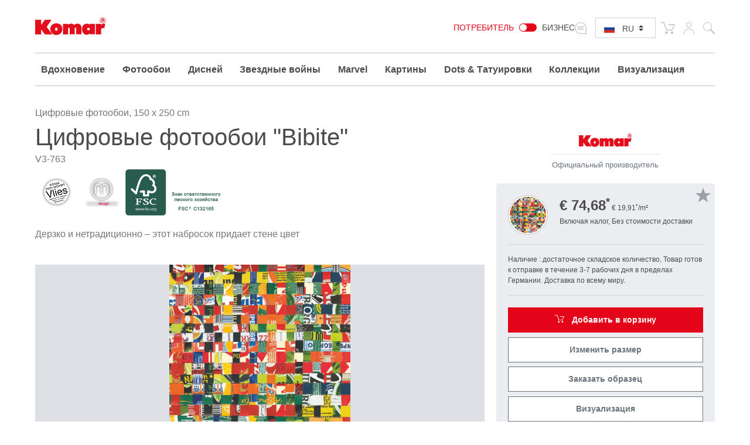

--- FILE ---
content_type: text/html; charset=UTF-8
request_url: https://www.komar.de/ru/bibite-panel.html
body_size: 35047
content:
<!DOCTYPE html>
<html xmlns="http://www.w3.org/1999/xhtml" xml:lang="ru" lang="ru">
    <head>
            <meta http-equiv="Content-Type" content="text/html; charset=utf-8" />
    <meta name="viewport" content="width=device-width, initial-scale=1.0, user-scalable=0" />
    <title>Фотообои | Фотообои с цифровой печатью "Bibite" от Komar®</title>
	<meta name="title" content="Фотообои | Фотообои с цифровой печатью &quot;Bibite&quot; от Komar®" />
    <meta name="description" content="Создавайте дизайн с✓ высококачественными фотообоями вашему жилому пространству✓ индивидуально и✓ несложно ⯈ по желаемому размеру адаптировано  ⯈ &quot;Bibite&quot;" />
    <meta name="keywords" content="Komar, обои, фото обои, стены обои, фото обо гостиная, фото обо спальня, жилой дизайн, конструкция стены, цифровая печать, флизелиновые обои, обои из флиса, бумажные обои, обои из бумаги" />
    <meta name="robots" content="INDEX,FOLLOW" />

	
			
	
			
    <link rel="icon" href="https://www.komar.de/skin/frontend/default/komar/favicon.ico" type="image/x-icon" />
    <link rel="shortcut icon" href="https://www.komar.de/skin/frontend/default/komar/favicon.ico" type="image/x-icon" />
    
    <!--[if lt IE 7]>
    <script>
        //<![CDATA[
    var BLANK_URL = 'https://www.komar.de/js/blank.html';
    var BLANK_IMG = 'https://www.komar.de/js/spacer.gif';
//]]>
</script>
<![endif]-->
<link rel="stylesheet" type="text/css" href="https://www.komar.de/js/calendar/calendar-win2k-1.css?m=1705498944" />
<link rel="stylesheet" type="text/css" href="https://www.komar.de/skin/frontend/default/komar/css/print.css?m=1548224186" media="print" />
<link rel="stylesheet" type="text/css" href="https://www.komar.de/skin/frontend/default/default/aw_blog/css/style.css?m=1548224186" media="all" />
<link rel="stylesheet" type="text/css" href="https://www.komar.de/skin/frontend/default/komar/cartware_webpack/dist/prod/css/styles.css?m=1764240246" media="all" />
<link rel="stylesheet" type="text/css" href="https://www.komar.de/skin/frontend/base/default/css/symmetrics/trustedrating.css?m=1548224186" media="all" />
<link rel="stylesheet" type="text/css" href="https://www.komar.de/skin/frontend/base/default/css/wyomind/elasticsearch.css?m=1548224186" media="all" />
<script src="https://www.komar.de/media/js/649e882967f6f1d08eb62dcae9060c8d.js?m=1741880491"></script>
<script src="https://www.komar.de/media/js/faec24930e6d36b2972339dae23e2b7e.js?m=1752747904"></script>
<link rel="canonical" href="https://www.komar.de/ru/bibite-panel.html" />
<link rel="alternate" hreflang="de" href="https://www.komar.de/bibite.html" />
<link rel="alternate" hreflang="en" href="https://www.komar.de/en/bibite-panel.html" />
<link rel="alternate" hreflang="fr" href="https://www.komar.de/fr/bibite-panel.html" />
<link rel="alternate" hreflang="ru" href="https://www.komar.de/ru/bibite-panel.html" />
<link rel="alternate" hreflang="it" href="https://www.komar.de/it/bibite-panel.html" />
<link rel="alternate" hreflang="es" href="https://www.komar.de/es/bibite-panel.html" />

<script>
//<![CDATA[
Mage.Cookies.path     = '/';
Mage.Cookies.domain   = '.www.komar.de';
//]]>
</script>

<script>
//<![CDATA[
optionalZipCountries = ["BI"];
//]]>
</script>
    <!-- Google Data Layer -->
    <script type="text/plain" data-cookieconsent="google_tag_manager">
        window.dataLayer2 = window.dataLayer2 || [];

        dataLayer2.push({"event":"page_type_product","id":"V3-763","name":"Bibite","price":74.68});
            </script>
    <!-- Google Data Layer -->
    <!-- Google Tag Manager -->
    <script type="text/plain" data-cookieconsent="google_tag_manager">
    (function(w,d,s,l,i){w[l]=w[l]||[];w[l].push({'gtm.start':
                new Date().getTime(),event:'gtm.js'});var f=d.getElementsByTagName(s)[0],
            j=d.createElement(s),dl=l!='dataLayer'?'&l='+l:'';j.async=true;j.src=
            'https://www.googletagmanager.com/gtm.js?id='+i+dl;f.parentNode.insertBefore(j,f);
        })(window,document,'script','dataLayer2','GTM-KS7JL2L');
    </script>
    <!-- End Google Tag Manager -->



	<script type="text/plain" data-cookieconsent="super_chat">
		if (typeof window.Superchat === 'undefined') {
			var sc = document.createElement('script');
			sc.src = 'https://widget.superchat.de/snippet.js?applicationKey=WCl63OMZ0e8EGo1vE7QdXvqkjA';
			sc.async = true;
			sc.defer = true;
			sc.referrerPolicy = 'no-referrer-when-downgrade';
			document.head.appendChild(sc);
		} else {
			console.log('Superchat already initialized — skipping.');
		}
	</script>

<meta name="twitter:card" content="summary_large_image" />
<meta name="twitter:site" content="@KomarProducts" />
<meta name="twitter:creator" content="@KomarProducts" />

<meta name="twitter:title" content="Флизелин Стандартный - Standard &quot;Bibite&quot;" />
<meta name="twitter:description" content="Дерзко и нетрадиционно – этот набросок придает стене цвет" />
<meta name="twitter:image" content="https://www.komar.de/media/catalog/product/import/api-v1.1-file-public-files-pim-assets-97-ad-84-62-6284ad972eff292d45ce1a2e-images-8d-59-ba-65-65ba598d5b4bee91324c8854-v3-763-bibite-interieur-i-web.jpg" />

<meta property="og:url" content="https://www.komar.de/ru/bibite-panel.html" />
<meta property="og:type" content="website" />

<meta name="og:title" content="Флизелин Стандартный - Standard &quot;Bibite&quot;" />
	<meta name="og:description" content="Дерзко и нетрадиционно – этот набросок придает стене цвет" />
	<meta name="og:image" content="https://www.komar.de/media/catalog/product/import/api-v1.1-file-public-files-pim-assets-97-ad-84-62-6284ad972eff292d45ce1a2e-images-8d-59-ba-65-65ba598d5b4bee91324c8854-v3-763-bibite-interieur-i-web.jpg" />
<script type="text/javascript">//<![CDATA[
        var Translator = new Translate({"HTML tags are not allowed":"\u0422\u0435\u0433\u0438 HTML \u0437\u0430\u043f\u0440\u0435\u0449\u0435\u043d\u044b","Please select an option.":"\u041f\u043e\u0436\u0430\u043b\u0443\u0439\u0441\u0442\u0430, \u0432\u044b\u0431\u0435\u0440\u0438\u0442\u0435 \u043e\u0434\u0438\u043d \u0432\u0430\u0440\u0438\u0430\u043d\u0442.","This is a required field.":"\u042d\u0442\u043e \u043f\u043e\u043b\u0435 \u043e\u0431\u044f\u0437\u0430\u0442\u0435\u043b\u044c\u043d\u043e \u0434\u043b\u044f \u0437\u0430\u043f\u043e\u043b\u043d\u0435\u043d\u0438\u044f.","Please enter a valid number in this field.":"\u041f\u043e\u0436\u0430\u043b\u0443\u0439\u0441\u0442\u0430, \u0432\u0432\u0435\u0434\u0438\u0442\u0435 \u0432 \u044d\u0442\u043e \u043f\u043e\u043b\u0435 \u043f\u0440\u0430\u0432\u0438\u043b\u044c\u043d\u043e\u0435 \u0447\u0438\u0441\u043b\u043e.","The value is not within the specified range.":"\u0417\u043d\u0430\u0447\u0435\u043d\u0438\u0435 \u043d\u0435 \u0432\u0445\u043e\u0434\u0438\u0442 \u0432 \u0443\u043a\u0430\u0437\u0430\u043d\u043d\u044b\u0439 \u0434\u0438\u0430\u043f\u0430\u0437\u043e\u043d.","Please use numbers only in this field. Please avoid spaces or other characters such as dots or commas.":"\u041f\u043e\u0436\u0430\u043b\u0443\u0439\u0441\u0442\u0430, \u0438\u0441\u043f\u043e\u043b\u044c\u0437\u0443\u0439\u0442\u0435 \u0432 \u044d\u0442\u043e\u043c \u043f\u043e\u043b\u0435 \u0442\u043e\u043b\u044c\u043a\u043e \u0446\u0438\u0444\u0440\u044b. \u0418\u0437\u0431\u0435\u0433\u0430\u0439\u0442\u0435 \u043f\u0440\u043e\u0431\u0435\u043b\u043e\u0432 \u0438\u043b\u0438 \u0434\u0440\u0443\u0433\u0438\u0445 \u0441\u0438\u043c\u0432\u043e\u043b\u043e\u0432, \u043d\u0430\u043f\u043e\u0434\u043e\u0431\u0438\u0435 \u0442\u043e\u0447\u0435\u043a \u0438 \u0437\u0430\u043f\u044f\u0442\u044b\u0445.","Please use letters only (a-z or A-Z) in this field.":"\u041f\u043e\u0436\u0430\u043b\u0443\u0439\u0441\u0442\u0430, \u0438\u0441\u043f\u043e\u043b\u044c\u0437\u0443\u0439\u0442\u0435 \u0432 \u044d\u0442\u043e\u043c \u043f\u043e\u043b\u0435 \u0442\u043e\u043b\u044c\u043a\u043e \u0431\u0443\u043a\u0432\u044b (a-z \u0438\u043b\u0438 A-Z).","Please use only letters (a-z), numbers (0-9) or underscore(_) in this field, first character should be a letter.":"\u041f\u043e\u0436\u0430\u043b\u0443\u0439\u0441\u0442\u0430, \u0438\u0441\u043f\u043e\u043b\u044c\u0437\u0443\u0439\u0442\u0435 \u0432 \u044d\u0442\u043e\u043c \u043f\u043e\u043b\u0435 \u0442\u043e\u043b\u044c\u043a\u043e \u0431\u0443\u043a\u0432\u044b (a-z), \u0446\u0438\u0444\u0440\u044b (0-9) \u0438\u043b\u0438 \u043f\u043e\u0434\u0447\u0451\u0440\u043a\u0438\u0432\u0430\u043d\u0438\u044f(_). \u041f\u0435\u0440\u0432\u044b\u0439 \u0441\u0438\u043c\u0432\u043e\u043b \u0434\u043e\u043b\u0436\u0435\u043d \u0431\u044b\u0442\u044c \u0431\u0443\u043a\u0432\u043e\u0439.","Please use only letters (a-z or A-Z) or numbers (0-9) only in this field. No spaces or other characters are allowed.":"\u041f\u043e\u0436\u0430\u043b\u0443\u0439\u0441\u0442\u0430, \u0438\u0441\u043f\u043e\u043b\u044c\u0437\u0443\u0439\u0442\u0435 \u0432 \u044d\u0442\u043e\u043c \u043f\u043e\u043b\u0435 \u0442\u043e\u043b\u044c\u043a\u043e \u0431\u0443\u043a\u0432\u044b (a-z \u0438\u043b\u0438 A-Z) \u0438\u043b\u0438 \u0446\u0438\u0444\u0440\u044b (0-9). \u041f\u0440\u043e\u0431\u0435\u043b\u044b \u0438 \u0434\u0440\u0443\u0433\u0438\u0435 \u0441\u0438\u043c\u0432\u043e\u043b\u044b \u0437\u0430\u043f\u0440\u0435\u0449\u0435\u043d\u044b.","Please use only letters (a-z or A-Z) or numbers (0-9) or spaces and # only in this field.":"\u041f\u043e\u0436\u0430\u043b\u0443\u0439\u0441\u0442\u0430, \u0438\u0441\u043f\u043e\u043b\u044c\u0437\u0443\u0439\u0442\u0435 \u0432 \u044d\u0442\u043e\u043c \u043f\u043e\u043b\u0435 \u0442\u043e\u043b\u044c\u043a\u043e \u0431\u0443\u043a\u0432\u044b (a-z \u0438\u043b\u0438 A-Z), \u0446\u0438\u0444\u0440\u044b (0-9), \u043f\u0440\u043e\u0431\u0435\u043b\u044b \u0438\u043b\u0438 #.","Please enter a valid phone number. For example (123) 456-7890 or 123-456-7890.":"\u041f\u043e\u0436\u0430\u043b\u0443\u0439\u0441\u0442\u0430, \u0432\u0432\u0435\u0434\u0438\u0442\u0435 \u043f\u0440\u0430\u0432\u0438\u043b\u044c\u043d\u044b\u0439 \u0442\u0435\u043b\u0435\u0444\u043e\u043d\u043d\u044b\u0439 \u043d\u043e\u043c\u0435\u0440. \u041d\u0430\u043f\u0440\u0438\u043c\u0435\u0440, (123) 456-7890 \u0438\u043b\u0438 123-456-7890.","Please enter a valid fax number. For example (123) 456-7890 or 123-456-7890.":"\u041f\u043e\u0436\u0430\u043b\u0443\u0439\u0441\u0442\u0430, \u0432\u0432\u0435\u0434\u0438\u0442\u0435 \u043f\u0440\u0430\u0432\u0438\u043b\u044c\u043d\u044b\u0439 \u043d\u043e\u043c\u0435\u0440 \u0444\u0430\u043a\u0441\u0430. \u041d\u0430\u043f\u0440\u0438\u043c\u0435\u0440, (123) 456-7890 \u0438\u043b\u0438 123-456-7890.","Please enter a valid date.":"\u041f\u043e\u0436\u0430\u043b\u0443\u0439\u0441\u0442\u0430, \u0432\u0432\u0435\u0434\u0438\u0442\u0435 \u043f\u0440\u0430\u0432\u0438\u043b\u044c\u043d\u0443\u044e \u0434\u0430\u0442\u0443.","The From Date value should be less than or equal to the To Date value.":"\u0417\u043d\u0430\u0447\u0435\u043d\u0438\u0435 \u043f\u043e\u043b\u044f \u0421 \u0434\u0430\u0442\u044b \u0434\u043e\u043b\u0436\u043d\u043e \u0431\u044b\u0442\u044c \u043c\u0435\u043d\u044c\u0448\u0435 \u0438\u043b\u0438 \u0440\u0430\u0432\u043d\u044b\u043c \u0437\u043d\u0430\u0447\u0435\u043d\u0438\u044e \u043f\u043e\u043b\u044f \u041f\u043e \u0434\u0430\u0442\u0443","Please enter a valid email address. For example johndoe@domain.com.":"\u041f\u043e\u0436\u0430\u043b\u0443\u0439\u0441\u0442\u0430, \u0432\u0432\u0435\u0434\u0438\u0442\u0435 \u043f\u0440\u0430\u0432\u0438\u043b\u044c\u043d\u044b\u0439 \u0430\u0434\u0440\u0435\u0441 \u044d\u043b\u0435\u043a\u0442\u0440\u043e\u043d\u043d\u043e\u0439 \u043f\u043e\u0447\u0442\u044b (email). \u041d\u0430\u043f\u0440\u0438\u043c\u0435\u0440, ivanivanov@domain.com.","Please use only visible characters and spaces.":"\u041f\u043e\u0436\u0430\u043b\u0443\u0439\u0441\u0442\u0430, \u0438\u0441\u043f\u043e\u043b\u044c\u0437\u0443\u0439\u0442\u0435 \u0442\u043e\u043b\u044c\u043a\u043e \u0432\u0438\u0434\u0438\u043c\u044b\u0435 \u0441\u0438\u043c\u0432\u043e\u043b\u044b \u0438 \u043f\u0440\u043e\u0431\u0435\u043b\u044b.","Please make sure your passwords match.":"\u041f\u043e\u0436\u0430\u043b\u0443\u0439\u0441\u0442\u0430 \u0443\u0431\u0435\u0434\u0438\u0442\u0435\u0441\u044c, \u0447\u0442\u043e \u0432\u0430\u0448\u0438 \u043f\u0430\u0440\u043e\u043b\u0438 \u0441\u043e\u0432\u043f\u0430\u0434\u0430\u044e\u0442.","Please enter a valid URL. Protocol is required (http:\/\/, https:\/\/ or ftp:\/\/)":"\u041f\u043e\u0436\u0430\u043b\u0443\u0439\u0441\u0442\u0430, \u0432\u0432\u0435\u0434\u0438\u0442\u0435 \u043f\u0440\u0430\u0432\u0438\u043b\u044c\u043d\u044b\u0439 \u0430\u0434\u0440\u0435\u0441. \u041d\u0435 \u0437\u0430\u0431\u0443\u0434\u044c\u0442\u0435 \u0443\u043a\u0430\u0437\u0430\u0442\u044c \u043f\u0440\u043e\u0442\u043e\u043a\u043e\u043b (http:\/\/, https:\/\/ \u0438\u043b\u0438 ftp:\/\/)","Please enter a valid URL. For example http:\/\/www.example.com or www.example.com":"\u041f\u043e\u0436\u0430\u043b\u0443\u0439\u0441\u0442\u0430, \u0432\u0432\u0435\u0434\u0438\u0442\u0435 \u043f\u0440\u0430\u0432\u0438\u043b\u044c\u043d\u044b\u0439 \u0430\u0434\u0440\u0435\u0441. \u041d\u0430\u043f\u0440\u0438\u043c\u0435\u0440, http:\/\/www.example.com \u0438\u043b\u0438 www.example.com","Please enter a valid URL Key. For example \"example-page\", \"example-page.html\" or \"anotherlevel\/example-page\".":"\u041f\u043e\u0436\u0430\u043b\u0443\u0439\u0441\u0442\u0430, \u0432\u0432\u0435\u0434\u0438\u0442\u0435 \u043f\u0440\u0430\u0432\u0438\u043b\u044c\u043d\u044b URL Key. \u041d\u0430\u043f\u0440\u0438\u043c\u0435\u0440, \"example-page\", \"example-page.html\" \u0438\u043b\u0438 \"anotherlevel\/example-page\".","Please enter a valid XML-identifier. For example something_1, block5, id-4.":"\u041f\u043e\u0436\u0430\u043b\u0443\u0439\u0441\u0442\u0430, \u0432\u0432\u0435\u0434\u0438\u0442\u0435 \u043f\u0440\u0430\u0432\u0438\u043b\u044c\u043d\u044b\u0439 XML-\u0438\u0434\u0435\u043d\u0442\u0438\u0444\u0438\u043a\u0430\u0442\u043e\u0440. \u041d\u0430\u043f\u0440\u0438\u043c\u0435\u0440, something_1, block5, id-4.","Please enter a valid social security number. For example 123-45-6789.":"\u041f\u043e\u0436\u0430\u043b\u0443\u0439\u0441\u0442\u0430, \u0432\u0432\u0435\u0434\u0438\u0442\u0435 \u043f\u0440\u0430\u0432\u0438\u043b\u044c\u043d\u044b\u0439 \u043d\u043e\u043c\u0435\u0440 \u0441\u043e\u0446\u0438\u0430\u043b\u044c\u043d\u043e\u0433\u043e \u0441\u0442\u0440\u0430\u0445\u043e\u0432\u0430\u043d\u0438\u044f. \u041d\u0430\u043f\u0440\u0438\u043c\u0435\u0440, 123-45-6789.","Please enter a valid zip code. For example 90602 or 90602-1234.":"\u041f\u043e\u0436\u0430\u043b\u0443\u0439\u0441\u0442\u0430, \u0432\u0432\u0435\u0434\u0438\u0442\u0435 \u043f\u0440\u0430\u0432\u0438\u043b\u044c\u043d\u044b\u0439 \u043f\u043e\u0447\u0442\u043e\u0432\u044b\u0439 \u0438\u043d\u0434\u0435\u043a\u0441. \u041d\u0430\u043f\u0440\u0438\u043c\u0435\u0440, 9060 \u0438\u043b\u0438 90602-1234.","Please enter a valid zip code.":"\u041f\u043e\u0436\u0430\u043b\u0443\u0439\u0441\u0442\u0430, \u0432\u0432\u0435\u0434\u0438\u0442\u0435 \u043f\u0440\u0430\u0432\u0438\u043b\u044c\u043d\u044b\u0439 \u043f\u043e\u0447\u0442\u043e\u0432\u044b\u0439 \u0438\u043d\u0434\u0435\u043a\u0441.","Please use this date format: dd\/mm\/yyyy. For example 17\/03\/2006 for the 17th of March, 2006.":"\u041f\u043e\u0436\u0430\u043b\u0443\u0439\u0441\u0442\u0430, \u0438\u0441\u043f\u043e\u043b\u044c\u0437\u0443\u0439\u0442\u0435 \u0434\u043b\u044f \u0434\u0430\u0442\u044b \u0444\u043e\u0440\u043c\u0430\u0442: dd\/mm\/yyyy. \u041d\u0430\u043f\u0440\u0438\u043c\u0435\u0440, 17\/03\/2006 \u0434\u043b\u044f 17-\u0433\u043e \u043c\u0430\u0440\u0442\u0430 2006 \u0433\u043e\u0434\u0430.","Please enter a valid $ amount. For example $100.00.":"\u041f\u043e\u0436\u0430\u043b\u0443\u0439\u0441\u0442\u0430, \u0432\u0432\u0435\u0434\u0438\u0442\u0435 \u043f\u0440\u0430\u0432\u0438\u043b\u044c\u043d\u0443\u044e \u0434\u0435\u043d\u0435\u0436\u043d\u0443\u044e \u0432\u0435\u043b\u0438\u0447\u0438\u043d\u0443. \u041d\u0430\u043f\u0440\u0438\u043c\u0435\u0440, $100.00.","Please select one of the above options.":"\u041f\u043e\u0436\u0430\u043b\u0443\u0439\u0441\u0442\u0430, \u0432\u044b\u0431\u0435\u0440\u0438\u0442\u0435 \u043e\u0434\u0438\u043d \u0438\u0437 \u0432\u044b\u0448\u0435\u0443\u043a\u0430\u0437\u0430\u043d\u043d\u044b\u0445 \u0432\u0430\u0440\u0438\u0430\u043d\u0442\u043e\u0432.","Please select one of the options.":"\u041f\u043e\u0436\u0430\u043b\u0443\u0439\u0441\u0442\u0430, \u0432\u044b\u0431\u0435\u0440\u0438\u0442\u0435 \u043e\u0434\u0438\u043d \u0438\u0437 \u0432\u0430\u0440\u0438\u0430\u043d\u0442\u043e\u0432.","Please select State\/Province.":"\u041f\u043e\u0436\u0430\u043b\u0443\u0439\u0441\u0442\u0430, \u0432\u044b\u0431\u0435\u0440\u0438\u0442\u0435 \u0448\u0442\u0430\u0442\/\u043f\u0440\u043e\u0432\u0438\u043d\u0446\u0438\u044e.","Please enter a number greater than 0 in this field.":"\u041f\u043e\u0436\u0430\u043b\u0443\u0439\u0441\u0442\u0430, \u0432\u0432\u0435\u0434\u0438\u0442\u0435 \u0432 \u044d\u0442\u043e \u043f\u043e\u043b\u0435 \u0447\u0438\u0441\u043b\u043e \u0431\u043e\u043b\u044c\u0448\u0435 0.","Please enter a number 0 or greater in this field.":"\u041f\u043e\u0436\u0430\u043b\u0443\u0439\u0441\u0442\u0430, \u0432\u0432\u0435\u0434\u0438\u0442\u0435 \u0432 \u044d\u0442\u043e \u043f\u043e\u043b\u0435 \u0447\u0438\u0441\u043b\u043e \u043d\u0435 \u043c\u0435\u043d\u044c\u0448\u0435 0.","Please enter a valid credit card number.":"\u041f\u043e\u0436\u0430\u043b\u0443\u0439\u0441\u0442\u0430, \u0432\u0432\u0435\u0434\u0438\u0442\u0435 \u043f\u0440\u0430\u0432\u0438\u043b\u044c\u043d\u044b\u0439 \u043d\u043e\u043c\u0435\u0440 \u043a\u0440\u0435\u0434\u0438\u0442\u043d\u043e\u0439 \u043a\u0430\u0440\u0442\u044b.","Credit card number does not match credit card type.":"\u041d\u043e\u043c\u0435\u0440 \u043a\u0440\u0435\u0434\u0438\u0442\u043d\u043e\u0439 \u043a\u0430\u0440\u0442\u044b \u043d\u0435 \u0441\u043e\u0432\u043f\u0430\u0434\u0430\u0435\u0442 \u0441 \u0442\u0438\u043f\u043e\u043c \u043a\u0430\u0440\u0442\u044b","Card type does not match credit card number.":"\u0422\u0438\u043f \u043a\u0430\u0440\u0442\u044b \u043d\u0435 \u0441\u043e\u0432\u043f\u0430\u0434\u0430\u0435\u0442 \u0441 \u043d\u043e\u043c\u0435\u0440\u043e\u043c \u043a\u0440\u0435\u0434\u0438\u0442\u043d\u043e\u0439 \u043a\u0430\u0440\u0442\u044b.","Incorrect credit card expiration date.":"\u041d\u0435\u0432\u0435\u0440\u043d\u0430\u044f \u0434\u0430\u0442\u0430 \u0438\u0441\u0442\u0435\u0447\u0435\u043d\u0438\u044f \u0441\u0440\u043e\u043a\u0430 \u0434\u0435\u0439\u0441\u0442\u0432\u0438\u044f \u0440\u0430\u0441\u0447\u0451\u0442\u043d\u043e\u0439 \u043a\u0430\u0440\u0442\u044b","Please enter a valid credit card verification number.":"\u041f\u043e\u0436\u0430\u043b\u0443\u0439\u0441\u0442\u0430, \u0432\u0432\u0435\u0434\u0438\u0442\u0435 \u043f\u0440\u0430\u0432\u0438\u043b\u044c\u043d\u044b\u0439 \u043f\u0440\u043e\u0432\u0435\u0440\u043e\u0447\u043d\u044b\u0439 \u043d\u043e\u043c\u0435\u0440 \u043a\u0440\u0435\u0434\u0438\u0442\u043d\u043e\u0439 \u043a\u0430\u0440\u0442\u044b.","Please use only letters (a-z or A-Z), numbers (0-9) or underscore(_) in this field, first character should be a letter.":"\u041f\u043e\u0436\u0430\u043b\u0443\u0439\u0441\u0442\u0430, \u0438\u0441\u043f\u043e\u043b\u044c\u0437\u0443\u0439\u0442\u0435 \u0432 \u044d\u0442\u043e\u043c \u043f\u043e\u043b\u0435 \u0442\u043e\u043b\u044c\u043a\u043e \u0431\u0443\u043a\u0432\u044b (a-z or A-Z), \u0446\u0438\u0444\u0440\u044b (0-9) \u0438\u043b\u0438 \u043f\u043e\u0434\u0447\u0451\u0440\u043a\u0438\u0432\u0430\u043d\u0438\u044f (_). \u041f\u0435\u0440\u0432\u044b\u0439 \u0441\u0438\u043c\u0432\u043e\u043b \u0434\u043e\u043b\u0436\u0435\u043d \u0431\u044b\u0442\u044c \u0431\u0443\u043a\u0432\u043e\u0439.","Please input a valid CSS-length. For example 100px or 77pt or 20em or .5ex or 50%.":"\u041f\u043e\u0436\u0430\u043b\u0443\u0439\u0441\u0442\u0430, \u0432\u0432\u0435\u0434\u0438\u0442\u0435 \u043f\u0440\u0430\u0432\u0438\u043b\u044c\u043d\u0443\u044e CSS - \u0434\u043b\u0438\u043d\u0443. \u041d\u0430\u043f\u0440\u0438\u043c\u0435\u0440, 100px \u0438\u043b\u0438 77pt \u0438\u043b\u0438 20em \u0438\u043b\u0438 .5ex \u0438\u043b\u0438 50%.","Text length does not satisfy specified text range.":"\u0414\u043b\u0438\u043d\u043d\u0430 \u0442\u0435\u043a\u0441\u0442\u0430 \u043d\u0435 \u0443\u0434\u043e\u0432\u043b\u0435\u0442\u0432\u043e\u0440\u044f\u0435\u0442 \u0443\u043a\u0430\u0437\u0430\u043d\u043d\u043e\u043c\u0443 \u0434\u0438\u0430\u043f\u0430\u0437\u043e\u043d\u0443 \u0442\u0435\u043a\u0441\u0442\u0430.","Please enter a number lower than 100.":"\u041f\u043e\u0436\u0430\u043b\u0443\u0439\u0441\u0442\u0430, \u0432\u0432\u0435\u0434\u0438\u0442\u0435 \u0447\u0438\u0441\u043b\u043e \u043c\u0435\u043d\u044c\u0448\u0435 100.","Please select a file":"\u041f\u043e\u0436\u0430\u043b\u0443\u0439\u0441\u0442\u0430, \u0432\u044b\u0431\u0435\u0440\u0438\u0442\u0435 \u0444\u0430\u0439\u043b","Please enter issue number or start date for switch\/solo card type.":"\u041f\u043e\u0436\u0430\u043b\u0443\u0439\u0441\u0442\u0430, \u0432\u0432\u0435\u0434\u0438\u0442\u0435 \u043d\u043e\u043c\u0435\u0440 \u0432\u043e\u043f\u0440\u043e\u0441\u0430 \u0438\u043b\u0438 \u0434\u0430\u0442\u0443 \u043d\u0430\u0447\u0430\u043b\u0430 \u0434\u043b\u044f \u0442\u0438\u043f\u0430 \u043a\u0430\u0440\u0442\u044b switch\/solo.","Please wait, loading...":"\u041f\u043e\u0436\u0430\u043b\u0443\u0439\u0441\u0442\u0430, \u043f\u043e\u0434\u043e\u0436\u0434\u0438\u0442\u0435, \u0438\u0434\u0435\u0442 \u0437\u0430\u0433\u0440\u0443\u0437\u043a\u0430...","This date is a required value.":"\u042d\u0442\u0430 \u0434\u0430\u0442\u0430 - \u043e\u0431\u044f\u0437\u0430\u0442\u0435\u043b\u044c\u043d\u043e\u0435 \u0437\u043d\u0430\u0447\u0435\u043d\u0438\u0435.","Please enter a valid day (1-%d).":"\u041f\u043e\u0436\u0430\u043b\u0443\u0439\u0441\u0442\u0430, \u0432\u0432\u0435\u0434\u0438\u0442\u0435 \u043f\u0440\u0430\u0432\u0438\u043b\u044c\u043d\u044b\u0439 \u0434\u0435\u043d\u044c (1-%d).","Please enter a valid month (1-12).":"\u041f\u043e\u0436\u0430\u043b\u0443\u0439\u0441\u0442\u0430, \u0432\u0432\u0435\u0434\u0438\u0442\u0435 \u043f\u0440\u0430\u0432\u0438\u043b\u044c\u043d\u044b\u0439 \u043c\u0435\u0441\u044f\u0446 (1-12).","Please enter a valid year (1900-%d).":"\u041f\u043e\u0436\u0430\u043b\u0443\u0439\u0441\u0442\u0430, \u0432\u0432\u0435\u0434\u0438\u0442\u0435 \u043f\u0440\u0430\u0432\u0438\u043b\u044c\u043d\u044b\u0439 \u0433\u043e\u0434 (1900-%d).","Please enter a valid full date":"\u041f\u043e\u0436\u0430\u043b\u0443\u0439\u0441\u0442\u0430, \u0432\u0432\u0435\u0434\u0438\u0442\u0435 \u043f\u0440\u0430\u0432\u0438\u043b\u044c\u043d\u0443\u044e \u043f\u043e\u043b\u043d\u0443\u044e \u0434\u0430\u0442\u0443.","Please enter a valid date between %s and %s":"\u041f\u043e\u0436\u0430\u043b\u0443\u0439\u0441\u0442\u0430, \u0432\u0432\u0435\u0434\u0438\u0442\u0435 \u043f\u0440\u0430\u0432\u0438\u043b\u044c\u043d\u0443\u044e \u0434\u0430\u0442\u0443 \u043c\u0435\u0436\u0434\u0443 %s \u0438 %s","Please enter a valid date equal to or greater than %s":"\u041f\u043e\u0436\u0430\u043b\u0443\u0439\u0441\u0442\u0430, \u0432\u0432\u0435\u0434\u0438\u0442\u0435 \u043f\u0440\u0430\u0432\u0438\u043b\u044c\u043d\u0443\u044e \u0434\u0430\u0442\u0443 \u0440\u0430\u0432\u043d\u0443\u044e \u0438\u043b\u0438 \u0431\u043e\u043b\u044c\u0448\u0435 \u0447\u0435\u043c %s","Please enter a valid date less than or equal to %s":"\u041f\u043e\u0436\u0430\u043b\u0443\u0439\u0441\u0442\u0430, \u0432\u0432\u0435\u0434\u0438\u0442\u0435 \u043f\u0440\u0430\u0432\u0438\u043b\u044c\u043d\u0443\u044e \u0434\u0430\u0442\u0443 \u0440\u0430\u0432\u043d\u0443\u044e \u0438\u043b\u0438 \u043c\u0435\u043d\u044c\u0448\u0435 \u0447\u0435\u043c %s","Add Products":"\u0414\u043e\u0431\u0430\u0432\u0438\u0442\u044c \u0442\u043e\u0432\u0430\u0440\u044b","Complete":"\u0417\u0430\u0432\u0435\u0440\u0448\u0451\u043d","Please choose to register or to checkout as a guest":"\u041f\u043e\u0436\u0430\u043b\u0443\u0439\u0441\u0442\u0430, \u0441\u0434\u0435\u043b\u0430\u0439\u0442\u0435 \u0432\u044b\u0431\u043e\u0440: \u0437\u0430\u0440\u0435\u0433\u0438\u0441\u0442\u0440\u0438\u0440\u043e\u0432\u0430\u0442\u044c\u0441\u044f \u0438\u043b\u0438 \u043e\u0444\u043e\u0440\u043c\u0438\u0442\u044c \u0437\u0430\u043a\u0430\u0437 \u0431\u0435\u0437 \u0440\u0435\u0433\u0438\u0441\u0442\u0440\u0430\u0446\u0438\u0438 \u043d\u0430 \u0441\u0430\u0439\u0442\u0435","Your order cannot be completed at this time as there is no shipping methods available for it. Please make necessary changes in your shipping address.":"\u0412\u0430\u0448 \u0437\u0430\u043a\u0430\u0437 \u043d\u0435 \u043c\u043e\u0436\u0435\u0442 \u0431\u044b\u0442\u044c \u0437\u0430\u0432\u0435\u0440\u0448\u0451\u043d \u0432 \u0434\u0430\u043d\u043d\u044b\u0439 \u043c\u043e\u043c\u0435\u043d\u0442, \u043f\u043e\u0441\u043a\u043e\u043b\u044c\u043a\u0443 \u0434\u043b\u044f \u043d\u0435\u0433\u043e \u043d\u0435\u0442 \u0434\u043e\u0441\u0442\u0443\u043f\u043d\u044b\u0445 \u043c\u0435\u0442\u043e\u0434\u043e\u0432 \u0434\u043e\u0441\u0442\u0430\u0432\u043a\u0438. \u041f\u043e\u0436\u0430\u043b\u0443\u0439\u0441\u0442\u0430, \u0432\u043d\u0435\u0441\u0438\u0442\u0435 \u043d\u0435\u043e\u0431\u0445\u043e\u0434\u0438\u043c\u044b\u0435 \u0438\u0437\u043c\u0435\u043d\u0435\u043d\u0438\u044f \u0432 \u0430\u0434\u0440\u0435\u0441 \u0434\u043e\u0441\u0442\u0430\u0432\u043a\u0438.","Please specify shipping method.":"\u041f\u043e\u0436\u0430\u043b\u0443\u0439\u0441\u0442\u0430, \u0443\u043a\u0430\u0436\u0438\u0442\u0435 \u043c\u0435\u0442\u043e\u0434 \u0434\u043e\u0441\u0442\u0430\u0432\u043a\u0438.","Your order cannot be completed at this time as there is no payment methods available for it.":"\u0412\u0430\u0448 \u0437\u0430\u043a\u0430\u0437 \u043d\u0435 \u043c\u043e\u0436\u0435\u0442 \u0431\u044b\u0442\u044c \u0437\u0430\u0432\u0435\u0440\u0448\u0451\u043d \u0432 \u0434\u0430\u043d\u043d\u044b\u0439 \u043c\u043e\u043c\u0435\u043d\u0442, \u043f\u043e\u0441\u043a\u043e\u043b\u044c\u043a\u0443 \u0434\u043b\u044f \u043d\u0435\u0433\u043e \u043d\u0435\u0442 \u0434\u043e\u0441\u0442\u0443\u043f\u043d\u044b\u0445 \u043c\u0435\u0442\u043e\u0434\u043e\u0432 \u043e\u043f\u043b\u0430\u0442\u044b.","Please specify payment method.":"\u041f\u043e\u0436\u0430\u043b\u0443\u0439\u0441\u0442\u0430, \u0443\u043a\u0430\u0436\u0438\u0442\u0435 \u043c\u0435\u0442\u043e\u0434 \u043e\u043f\u043b\u0430\u0442\u044b.","Add to Cart":"\u0414\u043e\u0431\u0430\u0432\u0438\u0442\u044c \u0432 \u043a\u043e\u0440\u0437\u0438\u043d\u0443","In Stock":"\u0412 \u043d\u0430\u043b\u0438\u0447\u0438\u0438","Out of Stock":"\u041d\u0435\u0442 \u0432 \u043d\u0430\u043b\u0438\u0447\u0438\u0438","Load More":"\u0417\u0430\u0433\u0440\u0443\u0437\u0438\u0442\u044c \u0435\u0449\u0435","Load Previous":"\u0417\u0430\u0433\u0440\u0443\u0437\u0438\u0442\u044c \u043f\u0440\u0435\u0434\u044b\u0434\u0443\u0449\u0438\u0439 \u044d\u043b\u0435\u043c\u0435\u043d\u0442","Please accept Functional Cookies to display the Youtube video.":"\u041f\u043e\u0436\u0430\u043b\u0443\u0439\u0441\u0442\u0430, \u043f\u0440\u0438\u043c\u0438\u0442\u0435 \u0444\u0443\u043d\u043a\u0446\u0438\u043e\u043d\u0430\u043b\u044c\u043d\u044b\u0435 cookies, \u0447\u0442\u043e\u0431\u044b \u043f\u043e\u043a\u0430\u0437\u0430\u0442\u044c \u0432\u0438\u0434\u0435\u043e \u0441 Youtube.","Cookie-Settings":"\u041d\u0430\u0441\u0442\u0440\u043e\u0439\u043a\u0438 cookie"});
        //]]></script>
    <script data-deferrable="false">var abcropper = {"configuration":{"cropBoxWidth":400,"cropBoxHeight":250,"flipVertical":false,"flipHorizontal":false,"texts":{"infoText1":"<h3>\u0420\u0430\u0437\u043c\u0435\u0440:<\/h3><p>\u0418\u0437\u043c\u0435\u0440\u044c\u0442\u0435 \u0448\u0438\u0440\u0438\u043d\u0443 \u0438 \u0432\u044b\u0441\u043e\u0442\u0443 \u0441\u0442\u0435\u043d\u044b. \u0414\u043e\u0431\u0430\u0432\u044c\u0442\u0435 \u043a \u043f\u043e\u043b\u0443\u0447\u0435\u043d\u043d\u044b\u043c \u0440\u0430\u0437\u043c\u0435\u0440\u0430\u043c \u043f\u043e 5-10 \u0441\u043c, \u0447\u0442\u043e\u0431\u044b \u043e\u0431\u043b\u0435\u0433\u0447\u0438\u0442\u044c \u0434\u0430\u043b\u044c\u043d\u0435\u0439\u0448\u0435\u0435 \u043d\u0430\u043a\u043b\u0435\u0438\u0432\u0430\u043d\u0438\u0435. \u0412\u0432\u0435\u0434\u0438\u0442\u0435 \u0440\u0430\u0437\u043c\u0435\u0440\u044b \u0432 \u0441\u043e\u043e\u0442\u0432\u0435\u0442\u0441\u0442\u0432\u0443\u044e\u0449\u0438\u0435 \u043f\u043e\u043b\u044f \u2013 \u0432\u0430\u043c \u0430\u0432\u0442\u043e\u043c\u0430\u0442\u0438\u0447\u0435\u0441\u043a\u0438 \u043e\u0442\u0440\u0430\u0437\u0438\u0442\u0441\u044f \u043f\u043e\u043b\u0443\u0447\u0438\u0432\u0448\u0438\u0439\u0441\u044f \u0444\u0440\u0430\u0433\u043c\u0435\u043d\u0442 \u0438\u0437\u043e\u0431\u0440\u0430\u0436\u0435\u043d\u0438\u044f. \u0412\u044b \u0442\u0430\u043a\u0436\u0435 \u043c\u043e\u0436\u0435\u0442\u0435 \u043c\u0435\u043d\u044f\u0442\u044c \u0432\u044b\u0431\u0440\u0430\u043d\u043d\u043e\u0435 \u043f\u043e\u043b\u0435 \u0438 \u0435\u0433\u043e \u0440\u0430\u0437\u043c\u0435\u0440 \u043f\u0440\u0438 \u043f\u043e\u043c\u043e\u0449\u0438 \u043c\u044b\u0448\u0438.<\/p>","infoText2":"<h3>\u0412\u044b\u0431\u0440\u0430\u0442\u044c \u0444\u0440\u0430\u0433\u043c\u0435\u043d\u0442:<\/h3><p>\u0412 \u0432\u044b\u0431\u0440\u0430\u043d\u043d\u043e\u043c \u043f\u043e\u043b\u0435 \u0432\u044b \u043c\u043e\u0436\u0435\u0442\u0435 \u043f\u0435\u0440\u0435\u043c\u0435\u0449\u0430\u0442\u044c \u043c\u043e\u0442\u0438\u0432 \u043f\u0440\u0438 \u043f\u043e\u043c\u043e\u0449\u0438 \u043c\u044b\u0448\u0438, \u0438\u0437\u043c\u0435\u043d\u044f\u044f \u0432\u044b\u0431\u0440\u0430\u043d\u043d\u044b\u0439 \u0444\u0440\u0430\u0433\u043c\u0435\u043d\u0442.<\/p>","infoText3":"<h3>\u0423\u0432\u0435\u043b\u0438\u0447\u0438\u0442\u044c:<\/h3><p>\u041f\u0435\u0440\u0435\u0434\u0432\u0438\u0433\u0430\u044f \u0431\u0435\u0433\u0443\u043d\u043e\u043a, \u0432\u044b \u043c\u043e\u0436\u0435\u0442\u0435 \u0443\u0432\u0435\u043b\u0438\u0447\u0438\u0432\u0430\u0442\u044c \u0438\u043b\u0438 \u0443\u043c\u0435\u043d\u044c\u0448\u0430\u0442\u044c \u0438\u0437\u043e\u0431\u0440\u0430\u0436\u0435\u043d\u0438\u0435, \u0438\u0437\u043c\u0435\u043d\u044f\u044f, \u0442\u0430\u043a\u0438\u043c \u043e\u0431\u0440\u0430\u0437\u043e\u043c, \u0444\u0440\u0430\u0433\u043c\u0435\u043d\u0442 \u043f\u043e \u0441\u0432\u043e\u0435\u043c\u0443 \u0443\u0441\u043c\u043e\u0442\u0440\u0435\u043d\u0438\u044e.<\/p>","infoText4":"<h3>\u041f\u0435\u0440\u0435\u0432\u0435\u0440\u043d\u0443\u0442\u044c:<\/h3><p>\u041d\u0430\u0436\u0438\u043c\u0430\u044f \u043d\u0430 \u043a\u043d\u043e\u043f\u043a\u0438, \u0432\u044b \u043c\u043e\u0436\u0435\u0442\u0435 \u043f\u043e\u0432\u0435\u0440\u043d\u0443\u0442\u044c \u0438\u0437\u043e\u0431\u0440\u0430\u0436\u0435\u043d\u0438\u0435 \u043f\u043e \u0432\u0435\u0440\u0442\u0438\u043a\u0430\u043b\u0438 \u0438\u043b\u0438 \u0433\u043e\u0440\u0438\u0437\u043e\u043d\u0442\u0430\u043b\u0438.<\/p>","infoText5":"<h3>\u0414\u043e\u0431\u0430\u0432\u0438\u0442\u044c \u0432 \u0437\u0430\u043a\u043b\u0430\u0434\u043a\u0438:<\/h3><p>\u041a\u043e\u0433\u0434\u0430 \u0432\u044b \u043e\u043f\u0440\u0435\u0434\u0435\u043b\u0438\u043b\u0438\u0441\u044c \u0441 \u0440\u0430\u0437\u043c\u0435\u0440\u043e\u043c \u0438 \u0440\u0430\u0441\u043f\u043e\u043b\u043e\u0436\u0435\u043d\u0438\u0435\u043c \u0438\u0437\u043e\u0431\u0440\u0430\u0436\u0435\u043d\u0438\u044f, \u0432\u044b \u0441 \u043b\u0435\u0433\u043a\u043e\u0441\u0442\u044c\u044e \u043c\u043e\u0436\u0435\u0442\u0435 \u0434\u043e\u0431\u0430\u0432\u0438\u0442\u044c \u0435\u0433\u043e \u0432 \u0437\u0430\u043a\u043b\u0430\u0434\u043a\u0438 \u0438 \u0437\u0430\u0442\u0435\u043c \u0441\u043d\u043e\u0432\u0430 \u043e\u0442\u043a\u0440\u044b\u0442\u044c. <span>\u042d\u0442\u043e \u0434\u0430\u0435\u0442 \u0432\u0430\u043c \u0432\u043e\u0437\u043c\u043e\u0436\u043d\u043e\u0441\u0442\u044c \u0432\u044b\u0431\u0438\u0440\u0430\u0442\u044c \u0440\u0430\u0437\u043d\u044b\u0435 \u0444\u0440\u0430\u0433\u043c\u0435\u043d\u0442\u044b \u043e\u0434\u043d\u043e\u0433\u043e \u0438\u0437\u043e\u0431\u0440\u0430\u0436\u0435\u043d\u0438\u044f \u0438 \u0437\u0430\u0442\u0435\u043c \u0441\u0440\u0430\u0432\u043d\u0438\u0442\u044c \u043f\u043e\u043b\u0443\u0447\u0438\u0432\u0448\u0438\u0435\u0441\u044f \u0440\u0435\u0437\u0443\u043b\u044c\u0442\u0430\u0442\u044b.<\/span> \u0418\u0437\u043e\u0431\u0440\u0430\u0436\u0435\u043d\u0438\u044f \u0438\u0437 \u0437\u0430\u043a\u043b\u0430\u0434\u043e\u043a \u043c\u043e\u0436\u043d\u043e \u0437\u0430\u0442\u0435\u043c \u0434\u043e\u0431\u0430\u0432\u0438\u0442\u044c \u0432 \u041a\u043e\u0440\u0437\u0438\u043d\u0443.<\/p>","infoText6":"<h3>\u0414\u043e\u0431\u0430\u0432\u0438\u0442\u044c \u0432 \u041a\u043e\u0440\u0437\u0438\u043d\u0443:<\/h3><p>\u041a\u043e\u0433\u0434\u0430 \u0432\u044b \u0434\u043e\u0431\u0430\u0432\u043b\u044f\u0435\u0442\u0435 \u0438\u0437\u043e\u0431\u0440\u0430\u0436\u0435\u043d\u0438\u0435 \u0432 \u041a\u043e\u0440\u0437\u0438\u043d\u0443, \u0432\u044b \u0441\u0440\u0430\u0437\u0443 \u043f\u043e\u043f\u0430\u0434\u0430\u0435\u0442\u0435 \u0432 \u0440\u0430\u0437\u0434\u0435\u043b \u00ab\u0417\u0430\u0432\u0435\u0440\u0448\u0435\u043d\u0438\u0435 \u0437\u0430\u043a\u0430\u0437\u0430\u00bb. \u0415\u0449\u0435 \u043f\u0430\u0440\u0443 \u0448\u0430\u0433\u043e\u0432 \u0438 \u0432\u0430\u0448\u0438 \u0444\u043e\u0442\u043e\u043e\u0431\u043e\u0438 \u0443\u0436\u0435 \u043d\u0430 \u043f\u0443\u0442\u0438 \u043a \u0432\u0430\u043c!<\/p>","infoTextA":"<h3>! \u0412\u043d\u0438\u043c\u0430\u043d\u0438\u0435:<\/h3><p>\u041c\u044b \u0445\u043e\u0442\u0438\u043c \u0433\u0430\u0440\u0430\u043d\u0442\u0438\u0440\u043e\u0432\u0430\u0442\u044c \u0445\u043e\u0440\u043e\u0448\u0435\u0435 \u043a\u0430\u0447\u0435\u0441\u0442\u0432\u043e \u0438\u0437\u043e\u0431\u0440\u0430\u0436\u0435\u043d\u0438\u044f. \u041e\u043d\u043e \u0437\u0430\u0432\u0438\u0441\u0438\u0442 \u043e\u0442 \u043e\u0431\u0449\u0435\u0433\u043e \u0440\u0430\u0437\u043c\u0435\u0440\u0430 \u043c\u043e\u0442\u0438\u0432\u0430 \u0438 \u0441\u0442\u0435\u043f\u0435\u043d\u0438 \u0443\u0432\u0435\u043b\u0438\u0447\u0435\u043d\u0438\u044f. \u0427\u0442\u043e\u0431\u044b \u043f\u043e\u043b\u0443\u0447\u0438\u0442\u044c \u043e\u043f\u0442\u0438\u043c\u0430\u043b\u044c\u043d\u044b\u0439 \u0440\u0435\u0437\u0443\u043b\u044c\u0442\u0430\u0442, \u043c\u044b \u0440\u0435\u043a\u043e\u043c\u0435\u043d\u0434\u0443\u0435\u043c \u043a\u0430\u0447\u0435\u0441\u0442\u0432\u043e \u0438\u0437\u043e\u0431\u0440\u0430\u0436\u0435\u043d\u0438\u044f 75%  \u0438 \u0432\u044b\u0448\u0435.<\/p>","attention":"<strong>\u0412\u041d\u0418\u041c\u0410\u041d\u0418\u0415!<\/strong><p>\u0420\u0430\u0437\u0440\u0435\u0448\u0435\u043d\u0438\u0435 \u0441\u043a\u043e\u043d\u0444\u0438\u0433\u0443\u0440\u0438\u0440\u043e\u0432\u0430\u043d\u043d\u043e\u0433\u043e \u0438\u0437\u043e\u0431\u0440\u0430\u0436\u0435\u043d\u0438\u044f \u0441\u043b\u0438\u0448\u043a\u043e\u043c \u043d\u0438\u0437\u043a\u043e\u0435.<br \/>\u041d\u0430\u0438\u043b\u0443\u0447\u0448\u0435\u0435 \u043a\u0430\u0447\u0435\u0441\u0442\u0432\u043e \u043f\u0435\u0447\u0430\u0442\u0438 \u043d\u0435 \u043c\u043e\u0436\u0435\u0442 \u0431\u044b\u0442\u044c \u0434\u043e\u0441\u0442\u0438\u0433\u043d\u0443\u0442\u043e.<\/p><p>\u0414\u043b\u044f \u043b\u0443\u0447\u0448\u0435\u0433\u043e \u0440\u0435\u0437\u0443\u043b\u044c\u0442\u0430\u0442\u0430 \u043f\u0435\u0447\u0430\u0442\u0438 \u0443\u043c\u0435\u043d\u044c\u0448\u0438\u0442\u0435 \u0440\u0430\u0437\u043c\u0435\u0440 \u0438\u043b\u0438 \u0441\u0442\u0435\u043f\u0435\u043d\u044c \u0443\u0432\u0435\u043b\u0438\u0447\u0435\u043d\u0438\u044f \u0438\u0437\u043e\u0431\u0440\u0430\u0436\u0435\u043d\u0438\u044f.<br \/>\u041c\u044b \u0440\u0435\u043a\u043e\u043c\u0435\u043d\u0434\u0443\u0435\u043c \u043a\u0430\u0447\u0435\u0441\u0442\u0432\u043e 75% \u0438 \u0432\u044b\u0448\u0435.<\/p>                ","attentionCb":"\u041f\u041e\u0414\u0422\u0412\u0415\u0420\u0416\u0414\u0415\u041d\u0418\u0415<br \/>\u042f \u0445\u043e\u0447\u0443, \u0447\u0442\u043e\u0431\u044b \u044d\u0442\u043e \u0431\u044b\u043b\u043e \u043d\u0430\u043f\u0435\u0447\u0430\u0442\u0430\u043d\u043e \u0432 \u0431\u043e\u043b\u0435\u0435 \u043d\u0438\u0437\u043a\u043e\u043c \u043a\u0430\u0447\u0435\u0441\u0442\u0432\u0435.","btnCart":"\u0414\u043e\u0431\u0430\u0432\u0438\u0442\u044c \u0432 \u043a\u043e\u0440\u0437\u0438\u043d\u0443","btnWishlist":"\u0414\u043e\u0431\u0430\u0432\u0438\u0442\u044c \u0432 \u0436\u0435\u043b\u0430\u043d\u0438\u044f\/\u0437\u0430\u043f\u043e\u043c\u043d\u0438\u0442\u044c","btnVisualizer":"\u0412\u0438\u0437\u0443\u0430\u043b\u0438\u0437\u0430\u0446\u0438\u044f","btnCropper":"\u0418\u0437\u043c\u0435\u043d\u0438\u0442\u044c \u0440\u0430\u0437\u043c\u0435\u0440","btnHelp":"\u041f\u043e\u043c\u043e\u0449\u044c","btnVertical":"\u0412\u0435\u0440\u0442\u0438\u043a\u0430\u043b\u044c\u043d\u043e","btnHorizontal":"\u0413\u043e\u0440\u0438\u0437\u043e\u043d\u0442\u0430\u043b\u044c\u043d\u043e","width":"\u0428\u0438\u0440\u0438\u043d\u0430 \u0432 \u0441\u043c","height":"\u0412\u044b\u0441\u043e\u0442\u0430 \u0432 \u0441\u043c","zoom":"\u0423\u0432\u0435\u043b\u0438\u0447\u0438\u0442\u044c","fit":"Fit","flip":"\u041f\u0435\u0440\u0435\u0432\u0435\u0440\u043d\u0443\u0442\u044c","quality":"\u041a\u0430\u0447\u0435\u0441\u0442\u0432\u043e \u0438\u0437\u043e\u0431\u0440\u0430\u0436\u0435\u043d\u0438\u044f","sqm":"\u043c\u00b2","panels":"\u043f\u043e\u043b\u043e\u0441\u044b","btnCancel":"\u041e\u0442\u043c\u0435\u043d\u0438\u0442\u044c","btnContinue":"\u041f\u0440\u043e\u0434\u043e\u043b\u0436\u0438\u0442\u044c","requiredField":"\u042d\u0442\u043e \u043f\u043e\u043b\u0435 \u043e\u0431\u044f\u0437\u0430\u0442\u0435\u043b\u044c\u043d\u043e \u0434\u043b\u044f \u0437\u0430\u043f\u043e\u043b\u043d\u0435\u043d\u0438\u044f.","lockTooltip":"\u0421\u043e\u043e\u0442\u043d\u043e\u0448\u0435\u043d\u0438\u0435 \u0448\u0438\u0440\u0438\u043d\u044b \u0438 \u0432\u044b\u0441\u043e\u0442\u044b \u0444\u0438\u043a\u0441\u0438\u0440\u0443\u0435\u0442\u0441\u044f. \u041a\u043e\u0433\u0434\u0430 \u0412\u044b \u0438\u0437\u043c\u0435\u043d\u044f\u0435\u0442\u0435 \u0448\u0438\u0440\u0438\u043d\u0443, \u0432\u044b\u0441\u043e\u0442\u0430 \u0442\u043e\u0436\u0435 \u0430\u0432\u0442\u043e\u043c\u0430\u0442\u0438\u0447\u0435\u0441\u043a\u0438 \u0438\u0437\u043c\u0435\u043d\u044f\u0435\u0442\u0441\u044f (\u043f\u0440\u0438 \u0441\u043e\u0431\u043b\u044e\u0434\u0435\u043d\u0438\u0438 \u0438\u0441\u0445\u043e\u0434\u043d\u043e\u0433\u043e \u0441\u043e\u043e\u0442\u043d\u043e\u0448\u0435\u043d\u0438\u044f \u0441\u0442\u043e\u0440\u043e\u043d). \u042d\u0442\u0430 \u043f\u0440\u043e\u0446\u0435\u0434\u0443\u0440\u0430 \u043e\u0431\u0443\u0441\u043b\u043e\u0432\u043b\u0435\u043d\u0430 \u0441\u043e\u043e\u0442\u0432\u0435\u0442\u0441\u0442\u0432\u0443\u044e\u0449\u0438\u043c \u043b\u0438\u0446\u0435\u043d\u0437\u0438\u043e\u043d\u043d\u044b\u043c \u0441\u043e\u0433\u043b\u0430\u0448\u0435\u043d\u0438\u0435\u043c \u043c\u043e\u0442\u0438\u0432\u0430.","panelSize":"\u0420\u0430\u0437\u043c\u0435\u0440 \u043f\u0430\u043d\u0435\u043b\u0435\u0439 \u0432 \u0441\u043c","material":"\u041c\u0430\u0442\u0435\u0440\u0438\u0430\u043b","btnSample":"\u0417\u0430\u043a\u0430\u0437\u0430\u0442\u044c \u043e\u0431\u0440\u0430\u0437\u0435\u0446","subline":"Perfectly sized for your space","shippingHint":"\u0421\u0440\u043e\u043a \u0434\u043e\u0441\u0442\u0430\u0432\u043a\u0438 \u043f\u0440\u043e\u0434\u0443\u043a\u0446\u0438\u0438, \u0432\u044b\u043f\u043e\u043b\u043d\u0435\u043d\u043d\u043e\u0439 \u043f\u043e \u0438\u043d\u0434\u0438\u0432\u0438\u0434\u0443\u0430\u043b\u044c\u043d\u044b\u043c \u0440\u0430\u0437\u043c\u0435\u0440\u0430\u043c, \u0441\u043e\u0441\u0442\u0430\u0432\u043b\u044f\u0435\u0442 1-2 \u043d\u0435\u0434\u0435\u043b\u0438. \u041e\u0431\u0440\u0430\u0442\u0438\u0442\u0435 \u0432\u043d\u0438\u043c\u0430\u043d\u0438\u0435, \u0447\u0442\u043e \u0434\u0430\u043d\u043d\u044b\u0435 \u043e\u0431\u043e\u0438 \u0438\u0437\u0433\u043e\u0442\u0430\u0432\u043b\u0438\u0432\u0430\u044e\u0442\u0441\u044f \u043f\u043e \u0432\u0430\u0448\u0438\u043c \u043f\u0430\u0440\u0430\u043c\u0435\u0442\u0440\u0430\u043c \u0438 \u043f\u043e\u044d\u0442\u043e\u043c\u0443 \u043d\u0435 \u043f\u043e\u0434\u043b\u0435\u0436\u0430\u0442 \u043e\u0431\u043c\u0435\u043d\u0443."},"isWishlistEnabled":true},"assets":{"js":{"reset":"js\/cropper\/reset.js","runtime":"\/js\/cropper\/runtime.js","polyfills":"\/js\/cropper\/polyfills.js","main":"\/js\/cropper\/main.js","styles":"\/js\/cropper\/styles.js","scripts":"\/js\/cropper\/scripts.js","vendor":"\/js\/cropper\/vendor.js"},"css":{"main":""}},"products":{"1648":{"name":"Bibite","pricePerM":28.63,"imageUrl":"https:\/\/www.komar.de\/media\/catalog\/product\/import\/api-v1.1-file-public-files-pim-assets-97-ad-84-62-6284ad972eff292d45ce1a2e-images-a4-63-ba-65-65ba63a45b4bee91324cbd0a-v3-763-p.jpg","originalW":"14764","originalH":"14764","fileName":"BV5-763_bibite_XL.jpg","lockRatio":false,"materials":[{"value":"718","label":"\u0424\u043b\u0438\u0437\u0435\u043b\u0438\u043d \u0421\u0442\u0430\u043d\u0434\u0430\u0440\u0442\u043d\u044b\u0439 - Standard"},{"value":"719","label":"\u0424\u043b\u0438\u0437\u0435\u043b\u0438\u043d \u041f\u0440\u0435\u043c\u0438\u0443\u043c - Premium"},{"value":"848","label":"Peel&Perfect - \u0421\u0430\u043c\u043e\u043a\u043b\u0435\u044f\u0449\u0438\u0439\u0441\u044f"}],"widthSizes":[{"value":"707","label":"50"},{"value":"708","label":"100"}],"mappings":[{"price":29.5,"value_id":"664472","size":"707","material":"718","customer_type":"0"},{"price":49,"value_id":"664478","size":"707","material":"848","customer_type":"0"},{"price":45,"value_id":"664475","size":"708","material":"719","customer_type":"0"}],"isCropperVisualizerEnabled":true,"isSampleEnabled":true,"cropBoxWidth":"150","cropBoxHeight":"250","visualizerClassDefault":"b_visualizer__cta btn-configurator-visualizer btn btn-sm btn-outline-secondary","visualizerProductPayload":"{\"custom_apply\":{\"product\":{\"type\":\"wall_mural\",\"name\":\"Bibite\",\"vendor_code\":\"V3-763\",\"customized_size\":0,\"unit\":\"m\",\"width\":1.5,\"height\":2.5,\"product_type\":\"Digitaldrucktapete\",\"sku\":\"V3-763\",\"repeatable\":0,\"is_base64\":true,\"image_path\":\"\",\"link\":\"https:\\\/\\\/www.komar.de\\\/ru\\\/bibite-panel.html\"}},\"article_query\":{\"vendor_code\":\"V3-763\"}}","sampleClassDefault":"b_catalog-product-view-sample__cta-popup--cropper btn btn-sm btn-outline-secondary btn-configurator-sample","sampleProductPayload":"{\"sku-sample-product\":\"SMP\",\"sku-original-product\":\"V3-763\",\"ajax-url\":\"https:\\\/\\\/www.komar.de\\\/ru\\\/komar\\\/catalog_product_view_sample_ajax\\\/getSamplePopup\\\/\"}","sampleWhitelistedMaterialIds":["848","719","718"]}}};
var cartware = {"content_bridge":{"base_url":"typo3.komar.de"}};
var komar = {"handles":["default","STORE_ru","THEME_frontend_default_komar","catalog_product_view","PRODUCT_TYPE_simple","PRODUCT_1648","customer_account_menu","customer_logged_out","cms_category_featured_products","criteo_onetag","MAP_popup","MAP_price_msrp_item","SHORTCUT_popup","SHORTCUT_uk_popup","ab_cropper"],"request":{"product":"1648","category":null,"category_path":[],"action":"catalog_product_view","referrerUrl":"aHR0cHM6Ly93d3cua29tYXIuZGUvcnUvYmliaXRlLXBhbmVsLmh0bWw,","currentUrl":"https:\/\/www.komar.de\/ru\/bibite-panel.html"},"featureflags":{"developer_mode":0,"komar_visualizer":1},"category":{"id":null,"path":["1","475"],"additional":[]},"product":{"id":"1648","sku":"V3-763","name":"Bibite","type":{"label":"Digitaldrucktapete","id":"221"}},"store":{"code":"ru"},"price":{"format":{"pattern":"\u20ac\u00a0%s","precision":2,"requiredPrecision":2,"decimalSymbol":",","groupSymbol":"\u00a0","groupLength":3,"integerRequired":1}},"configuration":{"komar_visualizer":{"api_endpoint":"https:\/\/pim-client.wizart.ai","api_secret":"CkJ30T1mPzcMceU5Kpf4ptOiCsWtVR5vkjYpsuMty2x18KQSDkrPKs5NBSNI","url_base":"https:\/\/www.komar.de\/ru\/","url_checkout":"https:\/\/www.komar.de\/ru\/checkout\/onepage\/index\/","url_add_to_cart":"https:\/\/www.komar.de\/ru\/checkout\/cart\/add\/","url_add_to_cart_multiple":"https:\/\/www.komar.de\/ru\/checkout\/cart\/addMultiple\/","cart_items":"[]","cart_type":"disabled"}},"mappings":{"product_type":{"508":"Bodensticker","621":"Geschenk","622":"Katalog","697":"Keilrahmen","813":"Muster","500":"Runde Fototapete","552":"Selbstklebende Tapete","640":"Wandbild","641":"Wertgutschein","846":"Window Sticker","182":"Fototapete","181":"Vliestapete","221":"Digitaldrucktapete","203":"Panel","178":"Vinyltapete","193":"T\u00fcrtapete","192":"XXL-Poster","179":"Fenstersticker","180":"Wandtattoo","197":"Angebot","212":"Magazin","215":"Display","474":"Tapete","476":"Tapezierwerkzeug","481":"Poster","480":"Rahmen","571":"Komposition","613":"Vlies Leinwand","615":"Befestigung f\u00fcr\u00a0Bilder"}}};
var pricePerMFallback = 28.63;</script>
</head>
    <body class="catalog-product-view catalog-product-view product-bibite-panel">
            <script type="text/javascript">
        //<![CDATA[
        if (typeof(Varien.searchForm) !== 'undefined') {

            // var isMobile = {
            //     iOS: function () {
            //         return navigator.userAgent.match(/iPhone|iPod/i);
            //     }
            // }
            // // IOS fix
            // if (isMobile.iOs || document.documentElement.clientWidth < 770) {
            //     Autocompleter.Base.prototype.hide = function () {
            //         return;
            //     };
            //     document.observe('touchstart', function (evt) {
            //         var target = evt.element();
            //         if (typeof target.up('#header-search') === "undefined") {
            //             Effect.Fade($("search_autocomplete"), {duration: 0.5});
            //         }
            //     });
            // }

            Varien.searchForm.prototype._selectAutocompleteItem = function (element) {
                var link = element.down();
                if (link && link.tagName == 'A') {
                    setLocation(link.href);
                } else {
                    if (element.title) {
                        this.field.value = element.title;
                    }
                    this.form.submit();
                }
            };
            Varien.searchForm.prototype.initAutocomplete = function (url, destinationElement) {
                new Ajax.Autocompleter(
                    this.field,
                    destinationElement,
                    url,
                    {
                        paramName: this.field.name,
                        method: 'get',
                        minChars: 1,
                        frequency: .1,
                        updateElement: this._selectAutocompleteItem.bind(this),
                        onShow: function (element, update) {
                            if (!update.style.position || update.style.position == 'absolute') {
                                update.style.position = 'absolute';
                                Position.clone(element, update, {
                                    setHeight: false,
                                    offsetTop: element.offsetHeight
                                });
                            }
                            Effect.Appear(update, {duration: 0});
                        }
                    }
                );
            };
            Autocompleter.Base.prototype.markPrevious = function () {
                if (this.index > 0) {
                    this.index--;
                } else {
                    this.index = this.entryCount - 1;
                }
                var entry = this.getEntry(this.index);
                if (entry.select('a').length === 0) {
                    this.markPrevious(); // Ignore items that don't have link
                }
            };
            Autocompleter.Base.prototype.markNext = function () {
                if (this.index < this.entryCount - 1) {
                    this.index++;
                } else {
                    this.index = 0;
                }
                var entry = this.getEntry(this.index);
                if (entry.select('a').length === 0) {
                    this.markNext(); // Ignore items that don't have link
                } else {
                    entry.scrollIntoView(false);
                }
            };
        }
        //]]>
    </script>
	<div class="b_page-accessibility-navigation">
		<nav id="accessibility-menu"
			 aria-label="Accessibility menu"
			 class="nav-assistant sr-only"
			 tabindex="-1"
			 role="navigation">
			<h2 id="skip_links-heading" class="nav-assistant-title">
				Перейти к			</h2>
			<ul class="b_page-accessibility-navigation__list nav-assistant-skip-links-container">
									<li class="nav-assistant-list-skip-links-item">
						<a tabindex="0"
						   href="#language-switch"
						   class="b_page-accessibility-navigation__link nav-assistant-link">
							Language Switch						</a>
					</li>
									<li class="nav-assistant-list-skip-links-item">
						<a tabindex="0"
						   href="#menu-search-icon"
						   class="b_page-accessibility-navigation__link nav-assistant-link">
							Search Form						</a>
					</li>
									<li class="nav-assistant-list-skip-links-item">
						<a tabindex="0"
						   href="#cookie-consent"
						   class="b_page-accessibility-navigation__link nav-assistant-link">
							Cookie Consent						</a>
					</li>
							</ul>
			<hr class="nav-assistant-separator" aria-hidden="true">
			<h2 id="shortcuts-heading" class="nav-assistant-title">
				Комбинации клавиш			</h2>
			<ul class="b_page-accessibility-navigation__list nav-assistant-shortcuts-container">
									<li class="nav-assistant-shortcuts-list-item">
						<a tabindex="0"
						   href="https://www.komar.de/ru/checkout/cart/"
						   class="b_page-accessibility-navigation__link nav-assistant-link">
							Корзина						</a>
						<span class="nav-assistant-shortcut-key">
                            Shift + ALt + C                        </span>
					</li>
									<li class="nav-assistant-shortcuts-list-item">
						<a tabindex="0"
						   href="https://www.komar.de/ru/customer/account/"
						   class="b_page-accessibility-navigation__link nav-assistant-link">
							Аккаунт						</a>
						<span class="nav-assistant-shortcut-key">
                            Shift + ALt + A                        </span>
					</li>
													<li class="nav-assistant-shortcuts-list-item">
						<a href="#"
						   tabindex="-1"
						   class="b_page-accessibility-navigation__link nav-assistant-link">
							Показать/Скрыть меню						</a>
						<span class="nav-assistant-shortcut-key">
                            Shift + Alt + Z                        </span>
					</li>
							</ul>
		</nav>
	</div>
<script>
    window.ACCESSIBILITY_SHORTCUTS = {"shift.alt.c":"https:\/\/www.komar.de\/ru\/checkout\/cart\/","shift.alt.a":"https:\/\/www.komar.de\/ru\/customer\/account\/"};
    window.HIDE_SHOW_ACCESSIBILITY_MENU_SHORTCUT = "shift.alt.z";
</script>
            <noscript>
        <div class="global-site-notice noscript">
            <div class="notice-inner">
                <p>
                    <strong>Скорее всего в вашем браузере отключён JavaScript.</strong><br />
                    Вы должны включить JavaScript в вашем браузере, чтобы использовать все возможности этого сайта.                </p>
            </div>
        </div>
    </noscript>
        
    <div class="b_header" role="banner">
        <div class="container">
            <div class="row">
                <div class="col-4 col-md3 col-lg-2">
                    <div class="b_header__logo-wrapper">
                        <a href="https://www.komar.de/ru/" title="Komar russisch" class="b_header__home-link">
                            <div class="icon-komar-logo b_header__logo-icon"></div>
                            <span class="sr-only">Komar russisch</span>
                        </a>
                    </div>
                </div>
                <div class="col-8 col-lg-10">
                    <div class="b_header__list">
						<div class="b_header__website-switcher">
								<div class="b_website-switcher" mod="">
		<div class="b_website-switcher__container">
			<div class="b_website-switcher__inner-container">
				<a class="b_website-switcher__option b_website-switcher__option--left" href="https://www.komar.de/b2b-en/">
					Потребитель				</a>
				<span class="b_website-switcher__handle-bar">
                    <span class="b_website-switcher__handle"></span>
                </span>
				<a class="b_website-switcher__option b_website-switcher__option--right" href="https://www.komar.de/b2b-en/">
					Бизнес				</a>
			</div>
		</div>
	</div>
						</div>
                        <div class="b_header__language-switcher">
                            	<div class="b_language-switch">
		<div class="b_language-switch__wrapper">
			<div class="b_language-switch__icon icon-store-switcher">
				<label class="b_language-switch__label" for="language-switch">
					<span class="sr-only">Select language:</span>
				</label>
			</div>
			<div class="b_language-switch__select-wrapper">
				<div role="navigation" aria-label="Language selector">
					<select id="language-switch" class="b_language-switch__select custom-select custom-select-sm">
																													<option value="de" 										data-url="https://www.komar.de/bibite.html" class="b_language-switch__option">
									DE								</option>
																																				<option value="en" 										data-url="https://www.komar.de/en/bibite-panel.html" class="b_language-switch__option">
									EN								</option>
																																				<option value="es" 										data-url="https://www.komar.de/es/bibite-panel.html" class="b_language-switch__option">
									ES								</option>
																																				<option value="fr" 										data-url="https://www.komar.de/fr/bibite-panel.html" class="b_language-switch__option">
									FR								</option>
																																				<option value="it" 										data-url="https://www.komar.de/it/bibite-panel.html" class="b_language-switch__option">
									IT								</option>
																																				<option value="ru" selected										data-url="https://www.komar.de/ru/bibite-panel.html" class="b_language-switch__option">
									RU								</option>
																		</select>
				</div>
				<div class="b_language-switch__icon b_language-switch__icon--lang b_language-switch__icon--lang-ru icon-flag-small-ru"></div>
			</div>
		</div>
	</div>
                        </div>
                        <div class="b_header__functions-wrapper">
                            <div class="b_header__list-item b_header__list-item--cart">
	
<div class="b_header-cart">
	<div class="b_header-cart__wrapper">
		<div class="icon-cart b_header-cart__icon"></div>
		<a href="https://www.komar.de/ru/checkout/cart/" title="Корзина" class="b_header-cart__link">
			<span class="sr-only">Корзина</span>
					</a>
	</div>
</div>
</div>
<div class="b_header__list-item b_header__list-item--usermenu">
	<div class="b_header-usermenu b_header-usermenu-- b_header-usermenu--">
		<div class="b_header-usermenu__wrapper">
			<div class="icon-user b_header-usermenu__icon"><span class="sr-only">Моя учётная запись</span></div>
			<a href="https://www.komar.de/ru/customer/account/login/" title="Моя учётная запись" class="b_header-usermenu__link">
				<span class="sr-only">Моя учётная запись</span>
			</a>
			<div class="b_header-usermenu__flyout">
									<ul class="b_header-usermenu__list">
						<li class="b_header-usermenu__list-item">
							
<form id="mini-login-form" action="https://www.komar.de/ru/customer/account/loginPost/" method="post">
    <input name="form_key" type="hidden" value="Uvo8LBydnI9gDVKp" />
    <span class="h5">Войти</span>

    <hr />

    <div class="form-group">
        <label for="mini-login">Электронная почта (email):</label>
        <input type="email" name="login[username]"  id="mini-login" class="form-control form-control-sm input-text required-entry validate-email" placeholder="Электронная почта"/>
    </div>

    <div class="form-group">
        <label for="mini-password">Пароль:</label>
        <input type="password" name="login[password]" id="mini-password" class="form-control form-control-sm input-text required-entry validate-password" placeholder="Пароль"/>
    </div>

    <div>
        <button type="submit" class="float-right btn btn-primary btn-sm" title="Войти">Войти</button>
        <span class="text-muted">
            <a class="btn btn-sm" href="https://www.komar.de/ru/customer/account/forgotpassword/" title="Учётная запись. Забытый пароль">
                Учётная запись. Забытый пароль?
            </a>
        </span>
    </div>
    <hr />
    <div>
        <p class="text-muted">
            <small>Новый клиент?</small>
            <small><a href="https://www.komar.de/ru/customer/account/login/">Зарегистрироваться</a></small>
        </p>
    </div>
</form>

<script>
  //<![CDATA[
  var dataForm = new VarienForm('mini-login-form', true);
  //]]>
</script>						</li>
					</ul>
							</div>
		</div>
	</div>
</div>
<div class="b_header__list-item b_header__list-item--search">
	
<div class="b_topsearch">
    <div class="b_topsearch__wrapper">
		<button id="menu-search-icon"
				type="button"
				class="b_topsearch__trigger">
			<span class="icon-search b_topsearch__icon" aria-hidden="true"></span>
			<span class="sr-only">Поиск</span>
		</button>
        <div class="b_topsearch__popup b_topsearch__popup--closed">
            <div class="container">
                <div class="b_topsearch__popup-inner">
                    <div class="b_topsearch__close icon-close">
                        <span class="sr-only">close</span>
                    </div>
                    <form id="search_mini_form"
						  class="b_topsearch__form"
						  action="https://www.komar.de/ru/catalogsearch/result/"
						  method="get"
						  aria-label="Search form">
                        <div class="form-group">
                            <label for="search">Поиск</label>
                            <input id="search" class="form-control input-text b_topsearch__input" placeholder="Поиск" type="text" name="q" value="" maxlength="128" />
                            <div id="search_autocomplete" class="search-autocomplete"></div>
                            <script>
                              //<![CDATA[
                              var searchForm = new Varien.searchForm('search_mini_form', 'search', '');
                              var suggestSearchUrl = 'https://www.komar.de/autocomplete.php?store=ru&currency=EUR&cg=0&fallback_url=https://www.komar.de/ru/catalogsearch/ajax/suggest/';
                              searchForm.initAutocomplete('https://www.komar.de/autocomplete.php?store=ru&currency=EUR&cg=0&fallback_url=https://www.komar.de/ru/catalogsearch/ajax/suggest/', 'search_autocomplete');
                              //]]>
                            </script>
                        </div>
                    </form>
                </div>

            </div>
        </div>
    </div>
</div>


</div>
                        </div>
                    </div>
                                    </div>
            </div>
        </div>
            <div class="b_navigation">
        <div class="container">
            <div class="b_burger-menu b_burger-menu--closed" tabindex="0"
						   role="button"
						   aria-expanded="false"
						   aria-label="Open menu">
                <div class="b_burger-menu__wrapper">
                    <div class="b_burger-menu__label">
                        <span class="b_burger-menu__line b_burger-menu__line--first"></span>
                        <span class="b_burger-menu__line b_burger-menu__line--second"></span>
                        <span class="b_burger-menu__line b_burger-menu__line--third"></span>
                        <span class="sr-only">Open menu</span>
                    </div>
                </div>
            </div>
            <a href="https://www.komar.de/ru/" title="Komar russisch" class="b_navigation__home-link">
                <div class="icon-komar-logo b_navigation__logo-icon"></div>
                <span class="sr-only">Komar russisch</span>
            </a>
            <nav class="b_navigation__nav" aria-label="Main navigation">
                <ul class="b_navigation__list b_navigation__list--closed">
                    <li  class="b_navigation__menu-item b_navigation__menu-item--level-0 b_navigation__menu-item--nav-1 b_navigation__menu-item--first b_navigation__menu-item--parent b_navigation__menu-item--mode-tiles" data-category-id="category-node-704" data-alt-title-mobile=""><a href="https://www.komar.de/ru/vdohnovenie" title="Вдохновение" class="b_navigation__link b_navigation__link--level-0 b_navigation__link--has-children">Вдохновение</a><button class="b_navigation__submenu-trigger b_navigation__submenu-trigger--level0" 
            aria-label="Open Вдохновение Submenu" 
            data-text-expanded="Close Вдохновение Submenu"
            aria-haspopup="true" 
            aria-expanded="false" 
            aria-controls="nav-menu-item-696f711f9eecb_submenu"
            ></button><div class="b_navigation__panel row" id="nav-menu-item-696f711f9eecb_submenu" tabindex="-1" aria-hidden="true"><div class="b_navigation__submenu b_navigation__submenu--tiles"><ul class="b_navigation__menu b_navigation__menu--level-0 b_navigation__menu--mode-tiles" tabindex="-1" role="menu"><li data-category-id="" class="b_navigation__menu-item b_navigation__menu-item--view-all b_navigation__menu-item--level-1"><a role="menuitem" tabindex="-1" class="b_navigation__menu-item-link b_navigation__menu-item-link--level-1 b_navigation__menu-item-link--view-all" href="https://www.komar.de/ru/vdohnovenie" title="Просмотреть всё&nbsp;Вдохновение" ><span>Просмотреть всё:</span>&nbsp;Вдохновение</a></li><li  class="b_navigation__menu-item b_navigation__menu-item--level-1 b_navigation__menu-item--nav-1-1 b_navigation__menu-item--first b_navigation__menu-item--mode-default" data-category-id="category-node-886" data-alt-title-mobile=""><div class="b_navigation__menu-item-tile-wrap"><a href="https://www.komar.de/ru/dorfkind" class="b_navigation__menu-item-tile-link" title="Dorfkind "><span class="b_navigation__menu-item-tile-title">Dorfkind </span></a><img src="https://www.komar.de/media/catalog/category/Thumbnail-Dorfkind.jpg" title="Dorfkind " alt="Dorfkind  - Мини-изображение 1" class="b_navigation__menu-item-image b_navigation__menu-item-image--tile"/></div></li><li  class="b_navigation__menu-item b_navigation__menu-item--level-1 b_navigation__menu-item--nav-1-2 b_navigation__menu-item--mode-default" data-category-id="category-node-884" data-alt-title-mobile=""><div class="b_navigation__menu-item-tile-wrap"><a href="https://www.komar.de/ru/modern-heritage" class="b_navigation__menu-item-tile-link" title="Modern Heritage"><span class="b_navigation__menu-item-tile-title">Modern Heritage</span></a><img src="https://www.komar.de/media/catalog/category/Sophia-Thumbnail.jpg" title="Modern Heritage" alt="Modern Heritage - Мини-изображение 1" class="b_navigation__menu-item-image b_navigation__menu-item-image--tile"/></div></li><li  class="b_navigation__menu-item b_navigation__menu-item--level-1 b_navigation__menu-item--nav-1-3 b_navigation__menu-item--mode-default" data-category-id="category-node-883" data-alt-title-mobile=""><div class="b_navigation__menu-item-tile-wrap"><a href="https://www.komar.de/ru/wanderlust" class="b_navigation__menu-item-tile-link" title="Wanderlust "><span class="b_navigation__menu-item-tile-title">Wanderlust </span></a><img src="https://www.komar.de/media/catalog/category/Martina-Thumbnail-V2.jpg" title="Wanderlust " alt="Wanderlust  - Мини-изображение 1" class="b_navigation__menu-item-image b_navigation__menu-item-image--tile"/></div></li><li  class="b_navigation__menu-item b_navigation__menu-item--level-1 b_navigation__menu-item--nav-1-4 b_navigation__menu-item--mode-default" data-category-id="category-node-882" data-alt-title-mobile=""><div class="b_navigation__menu-item-tile-wrap"><a href="https://www.komar.de/ru/vibrant-home" class="b_navigation__menu-item-tile-link" title="Vibrant Home"><span class="b_navigation__menu-item-tile-title">Vibrant Home</span></a><img src="https://www.komar.de/media/catalog/category/Raum-fuer-dich-Diana-Thumbnail-image.jpg" title="Vibrant Home" alt="Vibrant Home - Мини-изображение 1" class="b_navigation__menu-item-image b_navigation__menu-item-image--tile"/></div></li><li  class="b_navigation__menu-item b_navigation__menu-item--level-1 b_navigation__menu-item--nav-1-5 b_navigation__menu-item--mode-default" data-category-id="category-node-792" data-alt-title-mobile=""><div class="b_navigation__menu-item-tile-wrap"><a href="https://www.komar.de/ru/bestseller" class="b_navigation__menu-item-tile-link" title="Бестселлеры"><span class="b_navigation__menu-item-tile-title">Бестселлеры</span></a><img src="https://www.komar.de/media/catalog/category/Inspiration_Bestseller_Thumpnail_dunkel_1_-min.jpg" title="Бестселлеры" alt="Бестселлеры - Мини-изображение 1" class="b_navigation__menu-item-image b_navigation__menu-item-image--tile"/></div></li><li  class="b_navigation__menu-item b_navigation__menu-item--level-1 b_navigation__menu-item--nav-1-6 b_navigation__menu-item--mode-default" data-category-id="category-node-875" data-alt-title-mobile=""><div class="b_navigation__menu-item-tile-wrap"><a href="https://www.komar.de/ru/casa-komar-italia" class="b_navigation__menu-item-tile-link" title="Casa Komar Italia"><span class="b_navigation__menu-item-tile-title">Casa Komar Italia</span></a><img src="https://www.komar.de/media/catalog/category/Inspirationsteaser_Casa-Komar-Italia-08-24.jpg" title="Casa Komar Italia" alt="Casa Komar Italia - Мини-изображение 1" class="b_navigation__menu-item-image b_navigation__menu-item-image--tile"/></div></li><li  class="b_navigation__menu-item b_navigation__menu-item--level-1 b_navigation__menu-item--nav-1-7 b_navigation__menu-item--last b_navigation__menu-item--mode-default" data-category-id="category-node-704" data-alt-title-mobile=""><div class="b_navigation__menu-item-tile-wrap"><a href="https://www.komar.de/ru/vdohnovenie" class="b_navigation__menu-item-tile-link" title="Learn more"><span class="b_navigation__menu-item-tile-title">Learn more</span></a><img src="https://www.komar.de/media/catalog/category/inspirationen.jpg" title="Learn more" alt="Learn more - Мини-изображение 2" class="b_navigation__menu-item-image b_navigation__menu-item-image--tile"/></div></li></ul></div></div></li><li  class="b_navigation__menu-item b_navigation__menu-item--level-0 b_navigation__menu-item--nav-2 b_navigation__menu-item--parent b_navigation__menu-item--mode-default" data-category-id="category-node-297" data-alt-title-mobile=""><a href="https://www.komar.de/ru/fotooboi" title="Фотообои" class="b_navigation__link b_navigation__link--level-0 b_navigation__link--has-children">Фотообои</a><button class="b_navigation__submenu-trigger b_navigation__submenu-trigger--level0" 
            aria-label="Open Фотообои Submenu" 
            data-text-expanded="Close Фотообои Submenu"
            aria-haspopup="true" 
            aria-expanded="false" 
            aria-controls="nav-menu-item-696f711f9efe7_submenu"
            ></button><div class="b_navigation__panel row" id="nav-menu-item-696f711f9efe7_submenu" tabindex="-1" aria-hidden="true"><div class="b_navigation__submenu b_navigation__submenu--default"><ul class="b_navigation__menu b_navigation__menu--level-0 b_navigation__menu--mode-default" tabindex="-1" role="menu"><li data-category-id="" class="b_navigation__menu-item b_navigation__menu-item--view-all b_navigation__menu-item--level-1"><a role="menuitem" tabindex="-1" class="b_navigation__menu-item-link b_navigation__menu-item-link--level-1 b_navigation__menu-item-link--view-all" href="https://www.komar.de/ru/fotooboi" title="Просмотреть всё&nbsp;Фотообои" ><span>Просмотреть всё:</span>&nbsp;Фотообои</a></li><li  class="b_navigation__menu-item b_navigation__menu-item--level-1 b_navigation__menu-item--nav-2-1 b_navigation__menu-item--first b_navigation__menu-item--parent b_navigation__menu-item--mode-default" data-category-id="category-node-298" data-alt-title-mobile=""><a href="https://www.komar.de/ru/fotooboi-priroda-i-rastenija" title="Природа и растения" class="b_navigation__link b_navigation__link--level-1 b_navigation__link--has-children">Природа и растения</a><div class="b_navigation__menu-item-image-wrap"><a href="https://www.komar.de/ru/fotooboi-priroda-i-rastenija" title="Природа и растения"><img class="b_navigation__menu-item-image" src="https://www.komar.de/media/catalog/category/Natur_und_Pflanzen_Header.jpg" alt="Природа и растения - Мини-изображение 1" title="Природа и растения" /></a></div><ul class="b_navigation__menu b_navigation__menu--level-1 b_navigation__menu--mode-default" tabindex="-1" role="menu"><li  class="b_navigation__menu-item b_navigation__menu-item--level-2 b_navigation__menu-item--nav-2-1-1 b_navigation__menu-item--first b_navigation__menu-item--mode-default" data-category-id="category-node-299" data-alt-title-mobile=""><a href="https://www.komar.de/ru/fotooboi-cvety" title="Цветы" class="b_navigation__link b_navigation__link--level-2">Цветы</a></li><li  class="b_navigation__menu-item b_navigation__menu-item--level-2 b_navigation__menu-item--nav-2-1-2 b_navigation__menu-item--mode-default" data-category-id="category-node-301" data-alt-title-mobile=""><a href="https://www.komar.de/ru/fotooboi-rozy" title="Розы " class="b_navigation__link b_navigation__link--level-2">Розы </a></li><li  class="b_navigation__menu-item b_navigation__menu-item--level-2 b_navigation__menu-item--nav-2-1-3 b_navigation__menu-item--mode-default" data-category-id="category-node-818" data-alt-title-mobile=""><a href="https://www.komar.de/ru/fotooboi-listva" title="Листья" class="b_navigation__link b_navigation__link--level-2">Листья</a></li><li  class="b_navigation__menu-item b_navigation__menu-item--level-2 b_navigation__menu-item--nav-2-1-4 b_navigation__menu-item--mode-default" data-category-id="category-node-304" data-alt-title-mobile=""><a href="https://www.komar.de/ru/fotooboi-dzhungli" title="Джунгли" class="b_navigation__link b_navigation__link--level-2">Джунгли</a></li><li  class="b_navigation__menu-item b_navigation__menu-item--level-2 b_navigation__menu-item--nav-2-1-5 b_navigation__menu-item--mode-default" data-category-id="category-node-305" data-alt-title-mobile=""><a href="https://www.komar.de/ru/fotooboi-luga-i-trava" title="Луга и трава" class="b_navigation__link b_navigation__link--level-2">Луга и трава</a></li><li  class="b_navigation__menu-item b_navigation__menu-item--level-2 b_navigation__menu-item--nav-2-1-6 b_navigation__menu-item--mode-default" data-category-id="category-node-302" data-alt-title-mobile=""><a href="https://www.komar.de/ru/fotooboi-les" title="Лес" class="b_navigation__link b_navigation__link--level-2">Лес</a></li><li  class="b_navigation__menu-item b_navigation__menu-item--level-2 b_navigation__menu-item--nav-2-1-7 b_navigation__menu-item--last b_navigation__menu-item--mode-default" data-category-id="category-node-306" data-alt-title-mobile=""><a href="https://www.komar.de/ru/fotooboi-zhivotnye" title="Животные" class="b_navigation__link b_navigation__link--level-2">Животные</a></li></ul></li><li  class="b_navigation__menu-item b_navigation__menu-item--level-1 b_navigation__menu-item--nav-2-2 b_navigation__menu-item--parent b_navigation__menu-item--mode-default" data-category-id="category-node-314" data-alt-title-mobile=""><a href="https://www.komar.de/ru/fotooboi-landshafty" title="Ландшафты" class="b_navigation__link b_navigation__link--level-1 b_navigation__link--has-children">Ландшафты</a><div class="b_navigation__menu-item-image-wrap"><a href="https://www.komar.de/ru/fotooboi-landshafty" title="Ландшафты"><img class="b_navigation__menu-item-image" src="https://www.komar.de/media/catalog/category/Header_Landschaften3.jpg" alt="Ландшафты - Мини-изображение 1" title="Ландшафты" /></a></div><ul class="b_navigation__menu b_navigation__menu--level-1 b_navigation__menu--mode-default" tabindex="-1" role="menu"><li  class="b_navigation__menu-item b_navigation__menu-item--level-2 b_navigation__menu-item--nav-2-2-1 b_navigation__menu-item--first b_navigation__menu-item--mode-default" data-category-id="category-node-645" data-alt-title-mobile=""><a href="https://www.komar.de/ru/fotooboi-stefan-hefele" title=" Stefan Hefele Ландшафты" class="b_navigation__link b_navigation__link--level-2"> Stefan Hefele Ландшафты</a></li><li  class="b_navigation__menu-item b_navigation__menu-item--level-2 b_navigation__menu-item--nav-2-2-2 b_navigation__menu-item--mode-default" data-category-id="category-node-315" data-alt-title-mobile=""><a href="https://www.komar.de/ru/fotooboi-pljazh-i-more" title="Пляж и море" class="b_navigation__link b_navigation__link--level-2">Пляж и море</a></li><li  class="b_navigation__menu-item b_navigation__menu-item--level-2 b_navigation__menu-item--nav-2-2-3 b_navigation__menu-item--mode-default" data-category-id="category-node-316" data-alt-title-mobile=""><a href="https://www.komar.de/ru/fotooboi-gory" title="Горы" class="b_navigation__link b_navigation__link--level-2">Горы</a></li><li  class="b_navigation__menu-item b_navigation__menu-item--level-2 b_navigation__menu-item--nav-2-2-4 b_navigation__menu-item--mode-default" data-category-id="category-node-317" data-alt-title-mobile=""><a href="https://www.komar.de/ru/fotooboi-vodopad" title="Водопад" class="b_navigation__link b_navigation__link--level-2">Водопад</a></li><li  class="b_navigation__menu-item b_navigation__menu-item--level-2 b_navigation__menu-item--nav-2-2-5 b_navigation__menu-item--mode-default" data-category-id="category-node-318" data-alt-title-mobile=""><a href="https://www.komar.de/ru/fotooboi-zakat" title="Закат" class="b_navigation__link b_navigation__link--level-2">Закат</a></li><li  class="b_navigation__menu-item b_navigation__menu-item--level-2 b_navigation__menu-item--nav-2-2-6 b_navigation__menu-item--mode-default" data-category-id="category-node-319" data-alt-title-mobile=""><a href="https://www.komar.de/ru/fotooboi-okno" title="Окно" class="b_navigation__link b_navigation__link--level-2">Окно</a></li><li  class="b_navigation__menu-item b_navigation__menu-item--level-2 b_navigation__menu-item--nav-2-2-7 b_navigation__menu-item--mode-default" data-category-id="category-node-321" data-alt-title-mobile=""><a href="https://www.komar.de/ru/fotooboi-nebo" title="Небо" class="b_navigation__link b_navigation__link--level-2">Небо</a></li><li  class="b_navigation__menu-item b_navigation__menu-item--level-2 b_navigation__menu-item--nav-2-2-8 b_navigation__menu-item--last b_navigation__menu-item--mode-default" data-category-id="category-node-646" data-alt-title-mobile=""><a href="https://www.komar.de/ru/fotooboi-pustyni" title="Пустыни" class="b_navigation__link b_navigation__link--level-2">Пустыни</a></li></ul></li><li  class="b_navigation__menu-item b_navigation__menu-item--level-1 b_navigation__menu-item--nav-2-3 b_navigation__menu-item--parent b_navigation__menu-item--mode-default" data-category-id="category-node-347" data-alt-title-mobile=""><a href="https://www.komar.de/ru/fotooboi-dizajn-i-struktury" title="Дизайн" class="b_navigation__link b_navigation__link--level-1 b_navigation__link--has-children">Дизайн</a><div class="b_navigation__menu-item-image-wrap"><a href="https://www.komar.de/ru/fotooboi-dizajn-i-struktury" title="Дизайн"><img class="b_navigation__menu-item-image" src="https://www.komar.de/media/catalog/category/Header_Design4.jpg" alt="Дизайн - Мини-изображение 1" title="Дизайн" /></a></div><ul class="b_navigation__menu b_navigation__menu--level-1 b_navigation__menu--mode-default" tabindex="-1" role="menu"><li  class="b_navigation__menu-item b_navigation__menu-item--level-2 b_navigation__menu-item--nav-2-3-1 b_navigation__menu-item--first b_navigation__menu-item--mode-default" data-category-id="category-node-881" data-alt-title-mobile=""><a href="https://www.komar.de/ru/laurent-arts" title="Laurents Art" class="b_navigation__link b_navigation__link--level-2">Laurents Art</a></li><li  class="b_navigation__menu-item b_navigation__menu-item--level-2 b_navigation__menu-item--nav-2-3-2 b_navigation__menu-item--mode-default" data-category-id="category-node-527" data-alt-title-mobile=""><a href="https://www.komar.de/ru/roswitha-huber" title="Roswitha Huber" class="b_navigation__link b_navigation__link--level-2">Roswitha Huber</a></li><li  class="b_navigation__menu-item b_navigation__menu-item--level-2 b_navigation__menu-item--nav-2-3-3 b_navigation__menu-item--mode-default" data-category-id="category-node-697" data-alt-title-mobile=""><a href="https://www.komar.de/ru/fotooboi-stil-bauhaus" title="Стиль Баухаус" class="b_navigation__link b_navigation__link--level-2">Стиль Баухаус</a></li><li  class="b_navigation__menu-item b_navigation__menu-item--level-2 b_navigation__menu-item--nav-2-3-4 b_navigation__menu-item--mode-default" data-category-id="category-node-348" data-alt-title-mobile=""><a href="https://www.komar.de/ru/fotooboi-3d" title="3D" class="b_navigation__link b_navigation__link--level-2">3D</a></li><li  class="b_navigation__menu-item b_navigation__menu-item--level-2 b_navigation__menu-item--nav-2-3-5 b_navigation__menu-item--mode-default" data-category-id="category-node-351" data-alt-title-mobile=""><a href="https://www.komar.de/ru/fotooboi-abstraktnye" title="Абстрактные" class="b_navigation__link b_navigation__link--level-2">Абстрактные</a></li><li  class="b_navigation__menu-item b_navigation__menu-item--level-2 b_navigation__menu-item--nav-2-3-6 b_navigation__menu-item--mode-default" data-category-id="category-node-349" data-alt-title-mobile=""><a href="https://www.komar.de/ru/fotooboi-kollazhi-i-uzory" title="Коллажи и узоры" class="b_navigation__link b_navigation__link--level-2">Коллажи и узоры</a></li><li  class="b_navigation__menu-item b_navigation__menu-item--level-2 b_navigation__menu-item--nav-2-3-7 b_navigation__menu-item--mode-default" data-category-id="category-node-870" data-alt-title-mobile=""><a href="https://www.komar.de/ru/lange-wande" title="Длинные Cтены" class="b_navigation__link b_navigation__link--level-2">Длинные Cтены</a></li><li  class="b_navigation__menu-item b_navigation__menu-item--level-2 b_navigation__menu-item--nav-2-3-8 b_navigation__menu-item--mode-default" data-category-id="category-node-353" data-alt-title-mobile=""><a href="https://www.komar.de/ru/fotooboi-cvetochnye-fotooboi" title="Цветочные" class="b_navigation__link b_navigation__link--level-2">Цветочные</a></li><li  class="b_navigation__menu-item b_navigation__menu-item--level-2 b_navigation__menu-item--nav-2-3-9 b_navigation__menu-item--mode-default" data-category-id="category-node-352" data-alt-title-mobile=""><a href="https://www.komar.de/ru/fotooboi-karty-mira" title="Карты мира" class="b_navigation__link b_navigation__link--level-2">Карты мира</a></li><li  class="b_navigation__menu-item b_navigation__menu-item--level-2 b_navigation__menu-item--nav-2-3-10 b_navigation__menu-item--mode-default" data-category-id="category-node-473" data-alt-title-mobile=""><a href="https://www.komar.de/ru/fotooboi-natyurmort" title="натюрморт" class="b_navigation__link b_navigation__link--level-2">натюрморт</a></li><li  class="b_navigation__menu-item b_navigation__menu-item--level-2 b_navigation__menu-item--nav-2-3-11 b_navigation__menu-item--mode-default" data-category-id="category-node-624" data-alt-title-mobile=""><a href="https://www.komar.de/ru/fotooboi-retro" title="Pетро" class="b_navigation__link b_navigation__link--level-2">Pетро</a></li><li  class="b_navigation__menu-item b_navigation__menu-item--level-2 b_navigation__menu-item--nav-2-3-12 b_navigation__menu-item--mode-default" data-category-id="category-node-764" data-alt-title-mobile=""><a href="https://www.komar.de/ru/streifentapete" title="полоску" class="b_navigation__link b_navigation__link--level-2">полоску</a></li><li  class="b_navigation__menu-item b_navigation__menu-item--level-2 b_navigation__menu-item--nav-2-3-13 b_navigation__menu-item--mode-default" data-category-id="category-node-355" data-alt-title-mobile=""><a href="https://www.komar.de/ru/fotooboi-kamen" title="Камень и бетон" class="b_navigation__link b_navigation__link--level-2">Камень и бетон</a></li><li  class="b_navigation__menu-item b_navigation__menu-item--level-2 b_navigation__menu-item--nav-2-3-14 b_navigation__menu-item--last b_navigation__menu-item--mode-default" data-category-id="category-node-354" data-alt-title-mobile=""><a href="https://www.komar.de/ru/fotooboi-derevo" title="деревянных поверхностей" class="b_navigation__link b_navigation__link--level-2">деревянных поверхностей</a></li></ul></li><li  class="b_navigation__menu-item b_navigation__menu-item--level-1 b_navigation__menu-item--nav-2-4 b_navigation__menu-item--parent b_navigation__menu-item--mode-default" data-category-id="category-node-331" data-alt-title-mobile=""><a href="https://www.komar.de/ru/fotooboi-goroda-i-megapolisy" title="Города" class="b_navigation__link b_navigation__link--level-1 b_navigation__link--has-children">Города</a><div class="b_navigation__menu-item-image-wrap"><a href="https://www.komar.de/ru/fotooboi-goroda-i-megapolisy" title="Города"><img class="b_navigation__menu-item-image" src="https://www.komar.de/media/catalog/category/Header_St_dte.jpg" alt="Города - Мини-изображение 1" title="Города" /></a></div><ul class="b_navigation__menu b_navigation__menu--level-1 b_navigation__menu--mode-default" tabindex="-1" role="menu"><li  class="b_navigation__menu-item b_navigation__menu-item--level-2 b_navigation__menu-item--nav-2-4-1 b_navigation__menu-item--first b_navigation__menu-item--mode-default" data-category-id="category-node-336" data-alt-title-mobile=""><a href="https://www.komar.de/ru/fotooboi-linija-gorizonta" title="Линия горизонта" class="b_navigation__link b_navigation__link--level-2">Линия горизонта</a></li><li  class="b_navigation__menu-item b_navigation__menu-item--level-2 b_navigation__menu-item--nav-2-4-2 b_navigation__menu-item--mode-default" data-category-id="category-node-332" data-alt-title-mobile=""><a href="https://www.komar.de/ru/fotooboi-nju-jork" title="Нью-Йорк" class="b_navigation__link b_navigation__link--level-2">Нью-Йорк</a></li><li  class="b_navigation__menu-item b_navigation__menu-item--level-2 b_navigation__menu-item--nav-2-4-3 b_navigation__menu-item--mode-default" data-category-id="category-node-333" data-alt-title-mobile=""><a href="https://www.komar.de/ru/fotooboi-parizh" title="Париж" class="b_navigation__link b_navigation__link--level-2">Париж</a></li><li  class="b_navigation__menu-item b_navigation__menu-item--level-2 b_navigation__menu-item--nav-2-4-4 b_navigation__menu-item--mode-default" data-category-id="category-node-334" data-alt-title-mobile=""><a href="https://www.komar.de/ru/fotooboi-london" title="Лондон" class="b_navigation__link b_navigation__link--level-2">Лондон</a></li><li  class="b_navigation__menu-item b_navigation__menu-item--level-2 b_navigation__menu-item--nav-2-4-5 b_navigation__menu-item--last b_navigation__menu-item--mode-default" data-category-id="category-node-335" data-alt-title-mobile=""><a href="https://www.komar.de/ru/fotooboi-san-francisko" title="Сан Франциско" class="b_navigation__link b_navigation__link--level-2">Сан Франциско</a></li></ul></li><li  class="b_navigation__menu-item b_navigation__menu-item--level-1 b_navigation__menu-item--nav-2-5 b_navigation__menu-item--last b_navigation__menu-item--parent b_navigation__menu-item--mode-default" data-category-id="category-node-322" data-alt-title-mobile=""><a href="https://www.komar.de/ru/fotooboi-dlja-raznyh-komnat" title="Фотообои для разных комнат" class="b_navigation__link b_navigation__link--level-1 b_navigation__link--has-children">Фотообои для разных комнат</a><div class="b_navigation__menu-item-image-wrap"><a href="https://www.komar.de/ru/fotooboi-dlja-raznyh-komnat" title="Фотообои для разных комнат"><img class="b_navigation__menu-item-image" src="https://www.komar.de/media/catalog/category/komar-fototapeten-raume_1.jpg" alt="Фотообои для разных комнат - Мини-изображение 1" title="Фотообои для разных комнат" /></a></div><ul class="b_navigation__menu b_navigation__menu--level-1 b_navigation__menu--mode-default" tabindex="-1" role="menu"><li  class="b_navigation__menu-item b_navigation__menu-item--level-2 b_navigation__menu-item--nav-2-5-1 b_navigation__menu-item--first b_navigation__menu-item--mode-default" data-category-id="category-node-523" data-alt-title-mobile=""><a href="https://www.komar.de/ru/fotooboi-dlja-rebenok" title="Комната для малыша" class="b_navigation__link b_navigation__link--level-2">Комната для малыша</a></li><li  class="b_navigation__menu-item b_navigation__menu-item--level-2 b_navigation__menu-item--nav-2-5-2 b_navigation__menu-item--parent b_navigation__menu-item--mode-default" data-category-id="category-node-323" data-alt-title-mobile=""><a href="https://www.komar.de/ru/fotooboi-dlja-detskoj" title="Детская" class="b_navigation__link b_navigation__link--level-2 b_navigation__link--has-children">Детская</a><ul class="b_navigation__menu b_navigation__menu--level-2 b_navigation__menu--mode-default" tabindex="-1" role="menu"><li  class="b_navigation__menu-item b_navigation__menu-item--level-3 b_navigation__menu-item--nav-2-5-2-1 b_navigation__menu-item--first b_navigation__menu-item--mode-default" data-category-id="category-node-324" data-alt-title-mobile=""><a href="https://www.komar.de/ru/fotooboi-dlja-malchikov" title="Мальчики" class="b_navigation__link b_navigation__link--level-3">Мальчики</a></li><li  class="b_navigation__menu-item b_navigation__menu-item--level-3 b_navigation__menu-item--nav-2-5-2-2 b_navigation__menu-item--last b_navigation__menu-item--mode-default" data-category-id="category-node-325" data-alt-title-mobile=""><a href="https://www.komar.de/ru/fotooboi-dlja-devochek" title="Девочки" class="b_navigation__link b_navigation__link--level-3">Девочки</a></li></ul></li><li  class="b_navigation__menu-item b_navigation__menu-item--level-2 b_navigation__menu-item--nav-2-5-3 b_navigation__menu-item--mode-default" data-category-id="category-node-330" data-alt-title-mobile=""><a href="https://www.komar.de/ru/fotooboi-dlja-podrostkov" title="Комната подростка" class="b_navigation__link b_navigation__link--level-2">Комната подростка</a></li><li  class="b_navigation__menu-item b_navigation__menu-item--level-2 b_navigation__menu-item--nav-2-5-4 b_navigation__menu-item--mode-default" data-category-id="category-node-327" data-alt-title-mobile=""><a href="https://www.komar.de/ru/fotooboi-dlja-spalni" title="Спальня" class="b_navigation__link b_navigation__link--level-2">Спальня</a></li><li  class="b_navigation__menu-item b_navigation__menu-item--level-2 b_navigation__menu-item--nav-2-5-5 b_navigation__menu-item--mode-default" data-category-id="category-node-328" data-alt-title-mobile=""><a href="https://www.komar.de/ru/fotooboi-dlja-gostinoj" title="Гостиная" class="b_navigation__link b_navigation__link--level-2">Гостиная</a></li><li  class="b_navigation__menu-item b_navigation__menu-item--level-2 b_navigation__menu-item--nav-2-5-6 b_navigation__menu-item--mode-default" data-category-id="category-node-326" data-alt-title-mobile=""><a href="https://www.komar.de/ru/fotooboi-dlja-kuhni" title="Кухня" class="b_navigation__link b_navigation__link--level-2">Кухня</a></li><li  class="b_navigation__menu-item b_navigation__menu-item--level-2 b_navigation__menu-item--nav-2-5-7 b_navigation__menu-item--mode-default" data-category-id="category-node-744" data-alt-title-mobile=""><a href="https://www.komar.de/ru/fotooboi-stolovaja" title="Столовая" class="b_navigation__link b_navigation__link--level-2">Столовая</a></li><li  class="b_navigation__menu-item b_navigation__menu-item--level-2 b_navigation__menu-item--nav-2-5-8 b_navigation__menu-item--mode-default" data-category-id="category-node-703" data-alt-title-mobile=""><a href="https://www.komar.de/ru/fototapeten-homeoffice" title="Домашний офис" class="b_navigation__link b_navigation__link--level-2">Домашний офис</a></li><li  class="b_navigation__menu-item b_navigation__menu-item--level-2 b_navigation__menu-item--nav-2-5-9 b_navigation__menu-item--mode-default" data-category-id="category-node-329" data-alt-title-mobile=""><a href="https://www.komar.de/ru/fotooboi-dlja-vannoj" title="Ванная" class="b_navigation__link b_navigation__link--level-2">Ванная</a></li><li  class="b_navigation__menu-item b_navigation__menu-item--level-2 b_navigation__menu-item--nav-2-5-10 b_navigation__menu-item--last b_navigation__menu-item--mode-default" data-category-id="category-node-833" data-alt-title-mobile=""><a href="https://www.komar.de/ru/bumazhno-panoramnyj-vestibjul" title="Коридор" class="b_navigation__link b_navigation__link--level-2">Коридор</a></li></ul></li></ul></div></div></li><li  class="b_navigation__menu-item b_navigation__menu-item--level-0 b_navigation__menu-item--nav-3 b_navigation__menu-item--parent b_navigation__menu-item--mode-extended" data-category-id="category-node-307" data-alt-title-mobile=""><a href="https://www.komar.de/ru/fotooboi-mir-disneja" title="Дисней" class="b_navigation__link b_navigation__link--level-0 b_navigation__link--has-children">Дисней</a><button class="b_navigation__submenu-trigger b_navigation__submenu-trigger--level0" 
            aria-label="Open Дисней Submenu" 
            data-text-expanded="Close Дисней Submenu"
            aria-haspopup="true" 
            aria-expanded="false" 
            aria-controls="nav-menu-item-696f711f9f549_submenu"
            ></button><div class="b_navigation__panel row" id="nav-menu-item-696f711f9f549_submenu" tabindex="-1" aria-hidden="true"><div class="b_navigation__submenu b_navigation__submenu--extended"><ul class="b_navigation__menu b_navigation__menu--level-0 b_navigation__menu--mode-extended" tabindex="-1" role="menu"><li data-category-id="" class="b_navigation__menu-item b_navigation__menu-item--view-all b_navigation__menu-item--level-1"><a role="menuitem" tabindex="-1" class="b_navigation__menu-item-link b_navigation__menu-item-link--level-1 b_navigation__menu-item-link--view-all" href="https://www.komar.de/ru/fotooboi-mir-disneja" title="Просмотреть всё&nbsp;Дисней" ><span>Просмотреть всё:</span>&nbsp;Дисней</a></li><li  class="b_navigation__menu-item b_navigation__menu-item--level-1 b_navigation__menu-item--nav-3-1 b_navigation__menu-item--first b_navigation__menu-item--mode-default" data-category-id="category-node-873" data-alt-title-mobile=""><div class="b_navigation__menu-item-image-wrap"><a href="https://www.komar.de/ru/lilo-stitch-fototapeten" title="Лило и Стич "><img class="b_navigation__menu-item-image b_navigation__menu-item-image--extended img-fluid" src="https://www.komar.de/media/catalog/category/Navigation_Disney_STITCH_Landingpage_2024_1.png" alt="Лило и Стич  - Мини-изображение 1" title="Лило и Стич " /></a></div><a href="https://www.komar.de/ru/lilo-stitch-fototapeten" title="Лило и Стич " class="b_navigation__link b_navigation__link--level-1">Лило и Стич </a></li><li  class="b_navigation__menu-item b_navigation__menu-item--level-1 b_navigation__menu-item--nav-3-2 b_navigation__menu-item--mode-default" data-category-id="category-node-727" data-alt-title-mobile=""><div class="b_navigation__menu-item-image-wrap"><a href="https://www.komar.de/ru/fotooboi-vremja-veselit-sja" title="Время веселиться"><img class="b_navigation__menu-item-image b_navigation__menu-item-image--extended img-fluid" src="https://www.komar.de/media/catalog/category/komar-navigation-disney-animals_1.jpg" alt="Время веселиться - Мини-изображение 1" title="Время веселиться" /></a></div><a href="https://www.komar.de/ru/fotooboi-vremja-veselit-sja" title="Время веселиться" class="b_navigation__link b_navigation__link--level-1">Время веселиться</a></li><li  class="b_navigation__menu-item b_navigation__menu-item--level-1 b_navigation__menu-item--nav-3-3 b_navigation__menu-item--mode-default" data-category-id="category-node-311" data-alt-title-mobile=""><div class="b_navigation__menu-item-image-wrap"><a href="https://www.komar.de/ru/fotooboi-holodnoe-serdce" title="Фотообои Холодное сердце"><img class="b_navigation__menu-item-image b_navigation__menu-item-image--extended img-fluid" src="https://www.komar.de/media/catalog/category/komar-navigation-disney-frozen_1.jpg" alt="Фотообои Холодное сердце - Мини-изображение 1" title="Фотообои Холодное сердце" /></a></div><a href="https://www.komar.de/ru/fotooboi-holodnoe-serdce" title="Фотообои Холодное сердце" class="b_navigation__link b_navigation__link--level-1">Фотообои Холодное сердце</a></li><li  class="b_navigation__menu-item b_navigation__menu-item--level-1 b_navigation__menu-item--nav-3-4 b_navigation__menu-item--mode-default" data-category-id="category-node-724" data-alt-title-mobile=""><div class="b_navigation__menu-item-image-wrap"><a href="https://www.komar.de/ru/fotooboi-korol-lev" title="Король Лев I Диснеевские фотообои от KOMAR  "><img class="b_navigation__menu-item-image b_navigation__menu-item-image--extended img-fluid" src="https://www.komar.de/media/catalog/category/komar-navigation-disney-lionking_1.jpg" alt="Король Лев I Диснеевские фотообои от KOMAR   - Мини-изображение 1" title="Король Лев I Диснеевские фотообои от KOMAR  " /></a></div><a href="https://www.komar.de/ru/fotooboi-korol-lev" title="Король Лев I Диснеевские фотообои от KOMAR  " class="b_navigation__link b_navigation__link--level-1">Король Лев I Диснеевские фотообои от KOMAR  </a></li><li  class="b_navigation__menu-item b_navigation__menu-item--level-1 b_navigation__menu-item--nav-3-5 b_navigation__menu-item--mode-default" data-category-id="category-node-309" data-alt-title-mobile=""><div class="b_navigation__menu-item-image-wrap"><a href="https://www.komar.de/ru/fotooboi-tachki" title="Тачки"><img class="b_navigation__menu-item-image b_navigation__menu-item-image--extended img-fluid" src="https://www.komar.de/media/catalog/category/komar-navigation-disney-cars_1.jpg" alt="Тачки - Мини-изображение 1" title="Тачки" /></a></div><a href="https://www.komar.de/ru/fotooboi-tachki" title="Тачки" class="b_navigation__link b_navigation__link--level-1">Тачки</a></li><li  class="b_navigation__menu-item b_navigation__menu-item--level-1 b_navigation__menu-item--nav-3-6 b_navigation__menu-item--mode-default" data-category-id="category-node-726" data-alt-title-mobile=""><div class="b_navigation__menu-item-image-wrap"><a href="https://www.komar.de/ru/fotooboi-mikki-maus-i-ego-druz-ja" title="Микки Маус и его друзья"><img class="b_navigation__menu-item-image b_navigation__menu-item-image--extended img-fluid" src="https://www.komar.de/media/catalog/category/komar-navigation-disney-mickey-and-friends_1.jpg" alt="Микки Маус и его друзья - Мини-изображение 1" title="Микки Маус и его друзья" /></a></div><a href="https://www.komar.de/ru/fotooboi-mikki-maus-i-ego-druz-ja" title="Микки Маус и его друзья" class="b_navigation__link b_navigation__link--level-1">Микки Маус и его друзья</a></li><li  class="b_navigation__menu-item b_navigation__menu-item--level-1 b_navigation__menu-item--nav-3-7 b_navigation__menu-item--mode-default" data-category-id="category-node-310" data-alt-title-mobile=""><div class="b_navigation__menu-item-image-wrap"><a href="https://www.komar.de/ru/fotooboi-vinni-puh" title="Винни-Пух"><img class="b_navigation__menu-item-image b_navigation__menu-item-image--extended img-fluid" src="https://www.komar.de/media/catalog/category/komar-navigation-disney-pooh_1.jpg" alt="Винни-Пух - Мини-изображение 1" title="Винни-Пух" /></a></div><a href="https://www.komar.de/ru/fotooboi-vinni-puh" title="Винни-Пух" class="b_navigation__link b_navigation__link--level-1">Винни-Пух</a></li><li  class="b_navigation__menu-item b_navigation__menu-item--level-1 b_navigation__menu-item--nav-3-8 b_navigation__menu-item--last b_navigation__menu-item--mode-default" data-category-id="category-node-313" data-alt-title-mobile=""><div class="b_navigation__menu-item-image-wrap"><a href="https://www.komar.de/ru/fotooboi-princessy-disneja" title="Диснеевские принцессы"><img class="b_navigation__menu-item-image b_navigation__menu-item-image--extended img-fluid" src="https://www.komar.de/media/catalog/category/komar-navigation-disney-fairies_2.jpg" alt="Диснеевские принцессы - Мини-изображение 1" title="Диснеевские принцессы" /></a></div><a href="https://www.komar.de/ru/fotooboi-princessy-disneja" title="Диснеевские принцессы" class="b_navigation__link b_navigation__link--level-1">Диснеевские принцессы</a></li></ul></div><div class="b_navigation__panel-right"><div class="b_navigation__panel-right-content"><div class="b_navigation__panel-right-inner" style="background-image: url('https://www.komar.de/media/catalog/category/Navigation_Disney_STITCH_Landingpage-mehr-erfahren-2024-WEB.jpg')"><div class="b_navigation__panel-right-cta"><a href="https://www.komar.de/ru/fotooboi-mir-disneja" title="Дисней" class="btn btn-primary b_navigation__learnmorelink b_navigation__learnmorelink--level-0 b_navigation__learnmorelink--has-children">прочитайте больше</a></div><div class="b_navigation__panel-right-link-wrapper"><a href="https://www.komar.de/ru/fotooboi-mir-disneja" title="Дисней" class="b_navigation__link b_navigation__link--panel-right b_navigation__link--level-0 b_navigation__link--has-children">Дисней</a></div></div></div></div></div></li><li  class="b_navigation__menu-item b_navigation__menu-item--level-0 b_navigation__menu-item--nav-4 b_navigation__menu-item--parent b_navigation__menu-item--mode-extended" data-category-id="category-node-308" data-alt-title-mobile=""><a href="https://www.komar.de/ru/fotooboi-zvezdnye-vojny" title="Звездные войны" class="b_navigation__link b_navigation__link--level-0 b_navigation__link--has-children">Звездные войны</a><button class="b_navigation__submenu-trigger b_navigation__submenu-trigger--level0" 
            aria-label="Open Звездные войны Submenu" 
            data-text-expanded="Close Звездные войны Submenu"
            aria-haspopup="true" 
            aria-expanded="false" 
            aria-controls="nav-menu-item-696f711f9f69c_submenu"
            ></button><div class="b_navigation__panel row" id="nav-menu-item-696f711f9f69c_submenu" tabindex="-1" aria-hidden="true"><div class="b_navigation__submenu b_navigation__submenu--extended"><ul class="b_navigation__menu b_navigation__menu--level-0 b_navigation__menu--mode-extended" tabindex="-1" role="menu"><li data-category-id="" class="b_navigation__menu-item b_navigation__menu-item--view-all b_navigation__menu-item--level-1"><a role="menuitem" tabindex="-1" class="b_navigation__menu-item-link b_navigation__menu-item-link--level-1 b_navigation__menu-item-link--view-all" href="https://www.komar.de/ru/fotooboi-zvezdnye-vojny" title="Просмотреть всё&nbsp;Звездные войны" ><span>Просмотреть всё:</span>&nbsp;Звездные войны</a></li><li  class="b_navigation__menu-item b_navigation__menu-item--level-1 b_navigation__menu-item--nav-4-1 b_navigation__menu-item--first b_navigation__menu-item--mode-default" data-category-id="category-node-728" data-alt-title-mobile=""><div class="b_navigation__menu-item-image-wrap"><a href="https://www.komar.de/ru/fotooboi-zvezdnye-vojny-mandalorec" title="Мандалорец"><img class="b_navigation__menu-item-image b_navigation__menu-item-image--extended img-fluid" src="https://www.komar.de/media/catalog/category/komar-navigation-starwars-themandalorian_1.jpg" alt="Мандалорец - Мини-изображение 1" title="Мандалорец" /></a></div><a href="https://www.komar.de/ru/fotooboi-zvezdnye-vojny-mandalorec" title="Мандалорец" class="b_navigation__link b_navigation__link--level-1">Мандалорец</a></li><li  class="b_navigation__menu-item b_navigation__menu-item--level-1 b_navigation__menu-item--nav-4-2 b_navigation__menu-item--mode-default" data-category-id="category-node-729" data-alt-title-mobile=""><div class="b_navigation__menu-item-image-wrap"><a href="https://www.komar.de/ru/fotooboi-zvezdnye-vojny-klassika" title="Классика"><img class="b_navigation__menu-item-image b_navigation__menu-item-image--extended img-fluid" src="https://www.komar.de/media/catalog/category/komar-navigation-starwars-classics_1.jpg" alt="Классика - Мини-изображение 1" title="Классика" /></a></div><a href="https://www.komar.de/ru/fotooboi-zvezdnye-vojny-klassika" title="Классика" class="b_navigation__link b_navigation__link--level-1">Классика</a></li><li  class="b_navigation__menu-item b_navigation__menu-item--level-1 b_navigation__menu-item--nav-4-3 b_navigation__menu-item--mode-default" data-category-id="category-node-730" data-alt-title-mobile=""><div class="b_navigation__menu-item-image-wrap"><a href="https://www.komar.de/ru/oboi-s-posterami-k-zvezdnym-vojnam" title="Звездные войны"><img class="b_navigation__menu-item-image b_navigation__menu-item-image--extended img-fluid" src="https://www.komar.de/media/catalog/category/komar-navigation-starwars-movieposters_1.jpg" alt="Звездные войны - Мини-изображение 1" title="Звездные войны" /></a></div><a href="https://www.komar.de/ru/oboi-s-posterami-k-zvezdnym-vojnam" title="Звездные войны" class="b_navigation__link b_navigation__link--level-1">Звездные войны</a></li><li  class="b_navigation__menu-item b_navigation__menu-item--level-1 b_navigation__menu-item--nav-4-4 b_navigation__menu-item--mode-default" data-category-id="category-node-731" data-alt-title-mobile=""><div class="b_navigation__menu-item-image-wrap"><a href="https://www.komar.de/ru/zvezdnye-vojny-mul-tfil-my-i-komiksy" title="Мультфильмы и комиксы"><img class="b_navigation__menu-item-image b_navigation__menu-item-image--extended img-fluid" src="https://www.komar.de/media/catalog/category/komar-navigation-starwars-cartoons_1.jpg" alt="Мультфильмы и комиксы - Мини-изображение 1" title="Мультфильмы и комиксы" /></a></div><a href="https://www.komar.de/ru/zvezdnye-vojny-mul-tfil-my-i-komiksy" title="Мультфильмы и комиксы" class="b_navigation__link b_navigation__link--level-1">Мультфильмы и комиксы</a></li><li  class="b_navigation__menu-item b_navigation__menu-item--level-1 b_navigation__menu-item--nav-4-5 b_navigation__menu-item--mode-default" data-category-id="category-node-732" data-alt-title-mobile=""><div class="b_navigation__menu-item-image-wrap"><a href="https://www.komar.de/ru/zvezdnye-vojny-dart-vejder" title="Дарт Вейдер"><img class="b_navigation__menu-item-image b_navigation__menu-item-image--extended img-fluid" src="https://www.komar.de/media/catalog/category/komar-navigation-starwars-darthvader_1.jpg" alt="Дарт Вейдер - Мини-изображение 1" title="Дарт Вейдер" /></a></div><a href="https://www.komar.de/ru/zvezdnye-vojny-dart-vejder" title="Дарт Вейдер" class="b_navigation__link b_navigation__link--level-1">Дарт Вейдер</a></li><li  class="b_navigation__menu-item b_navigation__menu-item--level-1 b_navigation__menu-item--nav-4-6 b_navigation__menu-item--mode-default" data-category-id="category-node-733" data-alt-title-mobile=""><div class="b_navigation__menu-item-image-wrap"><a href="https://www.komar.de/ru/zvezdnye-vojny-droidy" title="Дроиды"><img class="b_navigation__menu-item-image b_navigation__menu-item-image--extended img-fluid" src="https://www.komar.de/media/catalog/category/komar-navigation-starwars-droids_1.jpg" alt="Дроиды - Мини-изображение 1" title="Дроиды" /></a></div><a href="https://www.komar.de/ru/zvezdnye-vojny-droidy" title="Дроиды" class="b_navigation__link b_navigation__link--level-1">Дроиды</a></li><li  class="b_navigation__menu-item b_navigation__menu-item--level-1 b_navigation__menu-item--nav-4-7 b_navigation__menu-item--mode-default" data-category-id="category-node-734" data-alt-title-mobile=""><div class="b_navigation__menu-item-image-wrap"><a href="https://www.komar.de/ru/zvezdnye-vojny-kosmicheskie-korabli" title="Космические корабли"><img class="b_navigation__menu-item-image b_navigation__menu-item-image--extended img-fluid" src="https://www.komar.de/media/catalog/category/komar-navigation-starwars-ships_1.jpg" alt="Космические корабли - Мини-изображение 1" title="Космические корабли" /></a></div><a href="https://www.komar.de/ru/zvezdnye-vojny-kosmicheskie-korabli" title="Космические корабли" class="b_navigation__link b_navigation__link--level-1">Космические корабли</a></li><li  class="b_navigation__menu-item b_navigation__menu-item--level-1 b_navigation__menu-item--nav-4-8 b_navigation__menu-item--last b_navigation__menu-item--mode-default" data-category-id="category-node-735" data-alt-title-mobile=""><div class="b_navigation__menu-item-image-wrap"><a href="https://www.komar.de/ru/zvezdnye-vojny-imperskie-shturmoviki" title="Имперские штурмовики"><img class="b_navigation__menu-item-image b_navigation__menu-item-image--extended img-fluid" src="https://www.komar.de/media/catalog/category/komar-navigation-starwars-stormtrooper_1.jpg" alt="Имперские штурмовики - Мини-изображение 1" title="Имперские штурмовики" /></a></div><a href="https://www.komar.de/ru/zvezdnye-vojny-imperskie-shturmoviki" title="Имперские штурмовики" class="b_navigation__link b_navigation__link--level-1">Имперские штурмовики</a></li></ul></div><div class="b_navigation__panel-right"><div class="b_navigation__panel-right-content"><div class="b_navigation__panel-right-inner" style="background-image: url('https://www.komar.de/media/catalog/category/komar_navigation_starwars.jpg')"><div class="b_navigation__panel-right-cta"><a href="https://www.komar.de/ru/fotooboi-zvezdnye-vojny" title="Звездные войны" class="btn btn-primary b_navigation__learnmorelink b_navigation__learnmorelink--level-0 b_navigation__learnmorelink--has-children">прочитайте больше</a></div><div class="b_navigation__panel-right-link-wrapper"><a href="https://www.komar.de/ru/fotooboi-zvezdnye-vojny" title="Звездные войны" class="b_navigation__link b_navigation__link--panel-right b_navigation__link--level-0 b_navigation__link--has-children">Звездные войны</a></div></div></div></div></div></li><li  class="b_navigation__menu-item b_navigation__menu-item--level-0 b_navigation__menu-item--nav-5 b_navigation__menu-item--parent b_navigation__menu-item--mode-extended" data-category-id="category-node-736" data-alt-title-mobile=""><a href="https://www.komar.de/ru/fotooboi-marvel" title="Marvel" class="b_navigation__link b_navigation__link--level-0 b_navigation__link--has-children">Marvel</a><button class="b_navigation__submenu-trigger b_navigation__submenu-trigger--level0" 
            aria-label="Open Marvel Submenu" 
            data-text-expanded="Close Marvel Submenu"
            aria-haspopup="true" 
            aria-expanded="false" 
            aria-controls="nav-menu-item-696f711f9f818_submenu"
            ></button><div class="b_navigation__panel row" id="nav-menu-item-696f711f9f818_submenu" tabindex="-1" aria-hidden="true"><div class="b_navigation__submenu b_navigation__submenu--extended"><ul class="b_navigation__menu b_navigation__menu--level-0 b_navigation__menu--mode-extended" tabindex="-1" role="menu"><li data-category-id="" class="b_navigation__menu-item b_navigation__menu-item--view-all b_navigation__menu-item--level-1"><a role="menuitem" tabindex="-1" class="b_navigation__menu-item-link b_navigation__menu-item-link--level-1 b_navigation__menu-item-link--view-all" href="https://www.komar.de/ru/fotooboi-marvel" title="Просмотреть всё&nbsp;Marvel" ><span>Просмотреть всё:</span>&nbsp;Marvel</a></li><li  class="b_navigation__menu-item b_navigation__menu-item--level-1 b_navigation__menu-item--nav-5-1 b_navigation__menu-item--first b_navigation__menu-item--mode-default" data-category-id="category-node-737" data-alt-title-mobile=""><div class="b_navigation__menu-item-image-wrap"><a href="https://www.komar.de/ru/fotooboi-chelovek-pauk" title="Человек-паук"><img class="b_navigation__menu-item-image b_navigation__menu-item-image--extended img-fluid" src="https://www.komar.de/media/catalog/category/komar_fototapeten_thumb_spiderman.png" alt="Человек-паук - Мини-изображение 1" title="Человек-паук" /></a></div><a href="https://www.komar.de/ru/fotooboi-chelovek-pauk" title="Человек-паук" class="b_navigation__link b_navigation__link--level-1">Человек-паук</a></li><li  class="b_navigation__menu-item b_navigation__menu-item--level-1 b_navigation__menu-item--nav-5-2 b_navigation__menu-item--mode-default" data-category-id="category-node-738" data-alt-title-mobile=""><div class="b_navigation__menu-item-image-wrap"><a href="https://www.komar.de/ru/fotooboi-mstiteli" title="Мстители"><img class="b_navigation__menu-item-image b_navigation__menu-item-image--extended img-fluid" src="https://www.komar.de/media/catalog/category/komar_fototapeten_thumb_avengers.png" alt="Мстители - Мини-изображение 1" title="Мстители" /></a></div><a href="https://www.komar.de/ru/fotooboi-mstiteli" title="Мстители" class="b_navigation__link b_navigation__link--level-1">Мстители</a></li><li  class="b_navigation__menu-item b_navigation__menu-item--level-1 b_navigation__menu-item--nav-5-3 b_navigation__menu-item--mode-default" data-category-id="category-node-739" data-alt-title-mobile=""><div class="b_navigation__menu-item-image-wrap"><a href="https://www.komar.de/ru/fotooboi-kinoafishi-marvel" title="Киноафиши Marvel"><img class="b_navigation__menu-item-image b_navigation__menu-item-image--extended img-fluid" src="https://www.komar.de/media/catalog/category/komar_fototapeten_thumb_movie_poster.png" alt="Киноафиши Marvel - Мини-изображение 1" title="Киноафиши Marvel" /></a></div><a href="https://www.komar.de/ru/fotooboi-kinoafishi-marvel" title="Киноафиши Marvel" class="b_navigation__link b_navigation__link--level-1">Киноафиши Marvel</a></li><li  class="b_navigation__menu-item b_navigation__menu-item--level-1 b_navigation__menu-item--nav-5-4 b_navigation__menu-item--mode-default" data-category-id="category-node-740" data-alt-title-mobile=""><div class="b_navigation__menu-item-image-wrap"><a href="https://www.komar.de/ru/fotooboi-retro-fotooboi-marvel" title="Ретро-фотообои Marvel"><img class="b_navigation__menu-item-image b_navigation__menu-item-image--extended img-fluid" src="https://www.komar.de/media/catalog/category/Black_Widow.png" alt="Ретро-фотообои Marvel - Мини-изображение 1" title="Ретро-фотообои Marvel" /></a></div><a href="https://www.komar.de/ru/fotooboi-retro-fotooboi-marvel" title="Ретро-фотообои Marvel" class="b_navigation__link b_navigation__link--level-1">Ретро-фотообои Marvel</a></li><li  class="b_navigation__menu-item b_navigation__menu-item--level-1 b_navigation__menu-item--nav-5-5 b_navigation__menu-item--mode-default" data-category-id="category-node-741" data-alt-title-mobile=""><div class="b_navigation__menu-item-image-wrap"><a href="https://www.komar.de/ru/fotooboi-komiksy-marvel" title="Комиксы Marvel"><img class="b_navigation__menu-item-image b_navigation__menu-item-image--extended img-fluid" src="https://www.komar.de/media/catalog/category/komar_fototapeten_thumb_comic.png" alt="Комиксы Marvel - Мини-изображение 1" title="Комиксы Marvel" /></a></div><a href="https://www.komar.de/ru/fotooboi-komiksy-marvel" title="Комиксы Marvel" class="b_navigation__link b_navigation__link--level-1">Комиксы Marvel</a></li><li  class="b_navigation__menu-item b_navigation__menu-item--level-1 b_navigation__menu-item--nav-5-6 b_navigation__menu-item--mode-default" data-category-id="category-node-742" data-alt-title-mobile=""><div class="b_navigation__menu-item-image-wrap"><a href="https://www.komar.de/ru/fotooboi-kartiny-iz-serii-marvel" title="Картины из серии Marvel"><img class="b_navigation__menu-item-image b_navigation__menu-item-image--extended img-fluid" src="https://www.komar.de/media/catalog/category/komar_fototapeten_thumb_paintings.png" alt="Картины из серии Marvel - Мини-изображение 1" title="Картины из серии Marvel" /></a></div><a href="https://www.komar.de/ru/fotooboi-kartiny-iz-serii-marvel" title="Картины из серии Marvel" class="b_navigation__link b_navigation__link--level-1">Картины из серии Marvel</a></li><li  class="b_navigation__menu-item b_navigation__menu-item--level-1 b_navigation__menu-item--nav-5-7 b_navigation__menu-item--mode-default" data-category-id="category-node-754" data-alt-title-mobile=""><div class="b_navigation__menu-item-image-wrap"><a href="https://www.komar.de/ru/deadpool" title="Дэдпулом"><img class="b_navigation__menu-item-image b_navigation__menu-item-image--extended img-fluid" src="https://www.komar.de/media/catalog/category/Deadpool_Navigationsbild_Marvel_Landingpage_10_21.png" alt="Дэдпулом - Мини-изображение 1" title="Дэдпулом" /></a></div><a href="https://www.komar.de/ru/deadpool" title="Дэдпулом" class="b_navigation__link b_navigation__link--level-1">Дэдпулом</a></li><li  class="b_navigation__menu-item b_navigation__menu-item--level-1 b_navigation__menu-item--nav-5-8 b_navigation__menu-item--last b_navigation__menu-item--mode-default" data-category-id="category-node-827" data-alt-title-mobile=""><div class="b_navigation__menu-item-image-wrap"><a href="https://www.komar.de/ru/thor" title="Thor"><img class="b_navigation__menu-item-image b_navigation__menu-item-image--extended img-fluid" src="https://www.komar.de/media/catalog/category/komar_fototapeten_thumb_retro_1.png" alt="Thor - Мини-изображение 1" title="Thor" /></a></div><a href="https://www.komar.de/ru/thor" title="Thor" class="b_navigation__link b_navigation__link--level-1">Thor</a></li></ul></div><div class="b_navigation__panel-right"><div class="b_navigation__panel-right-content"><div class="b_navigation__panel-right-inner" style="background-image: url('https://www.komar.de/media/catalog/category/komar-fototapeten-marvel.jpg')"><div class="b_navigation__panel-right-cta"><a href="https://www.komar.de/ru/fotooboi-marvel" title="Marvel" class="btn btn-primary b_navigation__learnmorelink b_navigation__learnmorelink--level-0 b_navigation__learnmorelink--has-children">прочитайте больше</a></div><div class="b_navigation__panel-right-link-wrapper"><a href="https://www.komar.de/ru/fotooboi-marvel" title="Marvel" class="b_navigation__link b_navigation__link--panel-right b_navigation__link--level-0 b_navigation__link--has-children">Marvel</a></div></div></div></div></div></li><li  class="b_navigation__menu-item b_navigation__menu-item--level-0 b_navigation__menu-item--nav-6 b_navigation__menu-item--parent b_navigation__menu-item--mode-extended" data-category-id="category-node-608" data-alt-title-mobile=""><a href="https://www.komar.de/ru/kartinnyj" title="Картины" class="b_navigation__link b_navigation__link--level-0 b_navigation__link--has-children">Картины</a><button class="b_navigation__submenu-trigger b_navigation__submenu-trigger--level0" 
            aria-label="Open Картины Submenu" 
            data-text-expanded="Close Картины Submenu"
            aria-haspopup="true" 
            aria-expanded="false" 
            aria-controls="nav-menu-item-696f711f9f971_submenu"
            ></button><div class="b_navigation__panel row" id="nav-menu-item-696f711f9f971_submenu" tabindex="-1" aria-hidden="true"><div class="b_navigation__submenu b_navigation__submenu--extended"><ul class="b_navigation__menu b_navigation__menu--level-0 b_navigation__menu--mode-extended" tabindex="-1" role="menu"><li data-category-id="" class="b_navigation__menu-item b_navigation__menu-item--view-all b_navigation__menu-item--level-1"><a role="menuitem" tabindex="-1" class="b_navigation__menu-item-link b_navigation__menu-item-link--level-1 b_navigation__menu-item-link--view-all" href="https://www.komar.de/ru/kartinnyj" title="Просмотреть всё&nbsp;Картины" ><span>Просмотреть всё:</span>&nbsp;Картины</a></li><li  class="b_navigation__menu-item b_navigation__menu-item--level-1 b_navigation__menu-item--nav-6-1 b_navigation__menu-item--first b_navigation__menu-item--mode-default" data-category-id="category-node-652" data-alt-title-mobile=""><div class="b_navigation__menu-item-image-wrap"><a href="https://www.komar.de/ru/kartiny-priroda-rastenija" title="Природа и растения"><img class="b_navigation__menu-item-image b_navigation__menu-item-image--extended img-fluid" src="https://www.komar.de/media/catalog/category/komar-navigation-wandbilder-natur-mah.jpg" alt="Природа и растения - Мини-изображение 1" title="Природа и растения" /></a></div><a href="https://www.komar.de/ru/kartiny-priroda-rastenija" title="Природа и растения" class="b_navigation__link b_navigation__link--level-1">Природа и растения</a></li><li  class="b_navigation__menu-item b_navigation__menu-item--level-1 b_navigation__menu-item--nav-6-2 b_navigation__menu-item--mode-default" data-category-id="category-node-653" data-alt-title-mobile=""><div class="b_navigation__menu-item-image-wrap"><a href="https://www.komar.de/ru/kartiny-pejzazhi" title="Пейзажи"><img class="b_navigation__menu-item-image b_navigation__menu-item-image--extended img-fluid" src="https://www.komar.de/media/catalog/category/komar-navigation-wandbilder-landschaft_1.jpg" alt="Пейзажи - Мини-изображение 1" title="Пейзажи" /></a></div><a href="https://www.komar.de/ru/kartiny-pejzazhi" title="Пейзажи" class="b_navigation__link b_navigation__link--level-1">Пейзажи</a></li><li  class="b_navigation__menu-item b_navigation__menu-item--level-1 b_navigation__menu-item--nav-6-3 b_navigation__menu-item--mode-default" data-category-id="category-node-654" data-alt-title-mobile=""><div class="b_navigation__menu-item-image-wrap"><a href="https://www.komar.de/ru/kartiny-dizajn" title="Дизайн"><img class="b_navigation__menu-item-image b_navigation__menu-item-image--extended img-fluid" src="https://www.komar.de/media/catalog/category/komar-navigation-wandbilder-design_1.jpg" alt="Дизайн - Мини-изображение 1" title="Дизайн" /></a></div><a href="https://www.komar.de/ru/kartiny-dizajn" title="Дизайн" class="b_navigation__link b_navigation__link--level-1">Дизайн</a></li><li  class="b_navigation__menu-item b_navigation__menu-item--level-1 b_navigation__menu-item--nav-6-4 b_navigation__menu-item--mode-default" data-category-id="category-node-656" data-alt-title-mobile=""><div class="b_navigation__menu-item-image-wrap"><a href="https://www.komar.de/ru/kartiny-deti" title="Дети"><img class="b_navigation__menu-item-image b_navigation__menu-item-image--extended img-fluid" src="https://www.komar.de/media/catalog/category/komar-navigation-wandbilder-kinder_1.jpg" alt="Дети - Мини-изображение 1" title="Дети" /></a></div><a href="https://www.komar.de/ru/kartiny-deti" title="Дети" class="b_navigation__link b_navigation__link--level-1">Дети</a></li><li  class="b_navigation__menu-item b_navigation__menu-item--level-1 b_navigation__menu-item--nav-6-5 b_navigation__menu-item--mode-default" data-category-id="category-node-805" data-alt-title-mobile=""><div class="b_navigation__menu-item-image-wrap"><a href="https://www.komar.de/ru/bilderwaende-wandbilder" title="Стены с картинками"><img class="b_navigation__menu-item-image b_navigation__menu-item-image--extended img-fluid" src="https://www.komar.de/media/catalog/category/komar-navigation-wandbilder-bilderw_nde_1.jpg" alt="Стены с картинками - Мини-изображение 1" title="Стены с картинками" /></a></div><a href="https://www.komar.de/ru/bilderwaende-wandbilder" title="Стены с картинками" class="b_navigation__link b_navigation__link--level-1">Стены с картинками</a></li><li  class="b_navigation__menu-item b_navigation__menu-item--level-1 b_navigation__menu-item--nav-6-6 b_navigation__menu-item--mode-default" data-category-id="category-node-806" data-alt-title-mobile=""><div class="b_navigation__menu-item-image-wrap"><a href="https://www.komar.de/ru/kunstdruck" title="Художественные принты"><img class="b_navigation__menu-item-image b_navigation__menu-item-image--extended img-fluid" src="https://www.komar.de/media/catalog/category/komar-navigation-wandbilder-kunstdruck_1.jpg" alt="Художественные принты - Мини-изображение 1" title="Художественные принты" /></a></div><a href="https://www.komar.de/ru/kunstdruck" title="Художественные принты" class="b_navigation__link b_navigation__link--level-1">Художественные принты</a></li><li  class="b_navigation__menu-item b_navigation__menu-item--level-1 b_navigation__menu-item--nav-6-7 b_navigation__menu-item--mode-default" data-category-id="category-node-804" data-alt-title-mobile=""><div class="b_navigation__menu-item-image-wrap"><a href="https://www.komar.de/ru/kartiny-na-holste" title="Картины на холсте"><img class="b_navigation__menu-item-image b_navigation__menu-item-image--extended img-fluid" src="https://www.komar.de/media/catalog/category/komar-navigation-wandbilder-kunstdruck_1_V3-min.jpg" alt="Картины на холсте - Мини-изображение 1" title="Картины на холсте" /></a></div><a href="https://www.komar.de/ru/kartiny-na-holste" title="Картины на холсте" class="b_navigation__link b_navigation__link--level-1">Картины на холсте</a></li><li  class="b_navigation__menu-item b_navigation__menu-item--level-1 b_navigation__menu-item--nav-6-8 b_navigation__menu-item--last b_navigation__menu-item--mode-default" data-category-id="category-node-617" data-alt-title-mobile=""><div class="b_navigation__menu-item-image-wrap"><a href="https://www.komar.de/ru/ramku" title="Pамку"><img class="b_navigation__menu-item-image b_navigation__menu-item-image--extended img-fluid" src="https://www.komar.de/media/catalog/category/komar-navigation-wandbilder-rahmen_v2_1.jpg" alt="Pамку - Мини-изображение 1" title="Pамку" /></a></div><a href="https://www.komar.de/ru/ramku" title="Pамку" class="b_navigation__link b_navigation__link--level-1">Pамку</a></li></ul></div><div class="b_navigation__panel-right"><div class="b_navigation__panel-right-content"><div class="b_navigation__panel-right-inner" style="background-image: url('https://www.komar.de/media/catalog/category/komar-navigation-wandbilder-mehr-erfahren_final_1.jpg')"><div class="b_navigation__panel-right-cta"><a href="https://www.komar.de/ru/kartinnyj" title="Картины" class="btn btn-primary b_navigation__learnmorelink b_navigation__learnmorelink--level-0 b_navigation__learnmorelink--has-children">прочитайте больше</a></div><div class="b_navigation__panel-right-link-wrapper"><a href="https://www.komar.de/ru/kartinnyj" title="Картины" class="b_navigation__link b_navigation__link--panel-right b_navigation__link--level-0 b_navigation__link--has-children">Картины</a></div></div></div></div></div></li><li  class="b_navigation__menu-item b_navigation__menu-item--level-0 b_navigation__menu-item--nav-7 b_navigation__menu-item--parent b_navigation__menu-item--mode-extended" data-category-id="category-node-684" data-alt-title-mobile=""><a href="https://www.komar.de/ru/dots" title="Dots &amp; Татуировки" class="b_navigation__link b_navigation__link--level-0 b_navigation__link--has-children">Dots &amp; Татуировки</a><button class="b_navigation__submenu-trigger b_navigation__submenu-trigger--level0" 
            aria-label="Open Dots &amp; Татуировки Submenu" 
            data-text-expanded="Close Dots &amp; Татуировки Submenu"
            aria-haspopup="true" 
            aria-expanded="false" 
            aria-controls="nav-menu-item-696f711f9fac1_submenu"
            ></button><div class="b_navigation__panel row" id="nav-menu-item-696f711f9fac1_submenu" tabindex="-1" aria-hidden="true"><div class="b_navigation__submenu b_navigation__submenu--extended"><ul class="b_navigation__menu b_navigation__menu--level-0 b_navigation__menu--mode-extended" tabindex="-1" role="menu"><li data-category-id="" class="b_navigation__menu-item b_navigation__menu-item--view-all b_navigation__menu-item--level-1"><a role="menuitem" tabindex="-1" class="b_navigation__menu-item-link b_navigation__menu-item-link--level-1 b_navigation__menu-item-link--view-all" href="https://www.komar.de/ru/dots" title="Просмотреть всё&nbsp;Dots &amp; Татуировки" ><span>Просмотреть всё:</span>&nbsp;Dots &amp; Татуировки</a></li><li  class="b_navigation__menu-item b_navigation__menu-item--level-1 b_navigation__menu-item--nav-7-1 b_navigation__menu-item--first b_navigation__menu-item--mode-default" data-category-id="category-node-686" data-alt-title-mobile=""><div class="b_navigation__menu-item-image-wrap"><a href="https://www.komar.de/ru/kruglye-oboi-motiv-prirody-rastenij" title="Мать-природа"><img class="b_navigation__menu-item-image b_navigation__menu-item-image--extended img-fluid" src="https://www.komar.de/media/catalog/category/Botanical_Dots_1_.jpg" alt="Мать-природа - Мини-изображение 1" title="Мать-природа" /></a></div><a href="https://www.komar.de/ru/kruglye-oboi-motiv-prirody-rastenij" title="Мать-природа" class="b_navigation__link b_navigation__link--level-1">Мать-природа</a></li><li  class="b_navigation__menu-item b_navigation__menu-item--level-1 b_navigation__menu-item--nav-7-2 b_navigation__menu-item--mode-default" data-category-id="category-node-688" data-alt-title-mobile=""><div class="b_navigation__menu-item-image-wrap"><a href="https://www.komar.de/ru/kruglye-oboi-poverhnostjami" title="Поверхность"><img class="b_navigation__menu-item-image b_navigation__menu-item-image--extended img-fluid" src="https://www.komar.de/media/catalog/category/Oberfl_chen_Dots_1_.jpg" alt="Поверхность - Мини-изображение 1" title="Поверхность" /></a></div><a href="https://www.komar.de/ru/kruglye-oboi-poverhnostjami" title="Поверхность" class="b_navigation__link b_navigation__link--level-1">Поверхность</a></li><li  class="b_navigation__menu-item b_navigation__menu-item--level-1 b_navigation__menu-item--nav-7-3 b_navigation__menu-item--mode-default" data-category-id="category-node-687" data-alt-title-mobile=""><div class="b_navigation__menu-item-image-wrap"><a href="https://www.komar.de/ru/kruglye-oboi-planeti" title="Планеты"><img class="b_navigation__menu-item-image b_navigation__menu-item-image--extended img-fluid" src="https://www.komar.de/media/catalog/category/Planeten_Dots_1_.jpg" alt="Планеты - Мини-изображение 1" title="Планеты" /></a></div><a href="https://www.komar.de/ru/kruglye-oboi-planeti" title="Планеты" class="b_navigation__link b_navigation__link--level-1">Планеты</a></li><li  class="b_navigation__menu-item b_navigation__menu-item--level-1 b_navigation__menu-item--nav-7-4 b_navigation__menu-item--mode-default" data-category-id="category-node-689" data-alt-title-mobile=""><div class="b_navigation__menu-item-image-wrap"><a href="https://www.komar.de/ru/kruglye-art-oboi" title="История искусств"><img class="b_navigation__menu-item-image b_navigation__menu-item-image--extended img-fluid" src="https://www.komar.de/media/catalog/category/History_Dots.jpg" alt="История искусств - Мини-изображение 1" title="История искусств" /></a></div><a href="https://www.komar.de/ru/kruglye-art-oboi" title="История искусств" class="b_navigation__link b_navigation__link--level-1">История искусств</a></li><li  class="b_navigation__menu-item b_navigation__menu-item--level-1 b_navigation__menu-item--nav-7-5 b_navigation__menu-item--mode-default" data-category-id="category-node-443" data-alt-title-mobile=""><div class="b_navigation__menu-item-image-wrap"><a href="https://www.komar.de/ru/tatuirovki-na-stenu" title="Татуировки для стен"><img class="b_navigation__menu-item-image b_navigation__menu-item-image--extended img-fluid" src="https://www.komar.de/media/catalog/category/Wandtattoos_1_.jpg" alt="Татуировки для стен - Мини-изображение 1" title="Татуировки для стен" /></a></div><a href="https://www.komar.de/ru/tatuirovki-na-stenu" title="Татуировки для стен" class="b_navigation__link b_navigation__link--level-1">Татуировки для стен</a></li><li  class="b_navigation__menu-item b_navigation__menu-item--level-1 b_navigation__menu-item--nav-7-6 b_navigation__menu-item--mode-default" data-category-id="category-node-445" data-alt-title-mobile=""><div class="b_navigation__menu-item-image-wrap"><a href="https://www.komar.de/ru/tatuirovki-na-stenu-dizayn" title="Татуировки для стен дизайн"><img class="b_navigation__menu-item-image b_navigation__menu-item-image--extended img-fluid" src="https://www.komar.de/media/catalog/category/Wandtattoos_Design_1_.jpg" alt="Татуировки для стен дизайн - Мини-изображение 1" title="Татуировки для стен дизайн" /></a></div><a href="https://www.komar.de/ru/tatuirovki-na-stenu-dizayn" title="Татуировки для стен дизайн" class="b_navigation__link b_navigation__link--level-1">Татуировки для стен дизайн</a></li><li  class="b_navigation__menu-item b_navigation__menu-item--level-1 b_navigation__menu-item--nav-7-7 b_navigation__menu-item--mode-default" data-category-id="category-node-449" data-alt-title-mobile=""><div class="b_navigation__menu-item-image-wrap"><a href="https://www.komar.de/ru/tatuirovki-na-stenu-deti" title="Татуировки для стен для детей "><img class="b_navigation__menu-item-image b_navigation__menu-item-image--extended img-fluid" src="https://www.komar.de/media/catalog/category/Wandtattoos_Kinder_1_.jpg" alt="Татуировки для стен для детей  - Мини-изображение 1" title="Татуировки для стен для детей " /></a></div><a href="https://www.komar.de/ru/tatuirovki-na-stenu-deti" title="Татуировки для стен для детей " class="b_navigation__link b_navigation__link--level-1">Татуировки для стен для детей </a></li><li  class="b_navigation__menu-item b_navigation__menu-item--level-1 b_navigation__menu-item--nav-7-8 b_navigation__menu-item--last b_navigation__menu-item--mode-default" data-category-id="category-node-452" data-alt-title-mobile=""><div class="b_navigation__menu-item-image-wrap"><a href="https://www.komar.de/ru/nakleiki-na-okna" title="Наклейки на окна"><img class="b_navigation__menu-item-image b_navigation__menu-item-image--extended img-fluid" src="https://www.komar.de/media/catalog/category/Fenstersticker_2_.jpg" alt="Наклейки на окна - Мини-изображение 1" title="Наклейки на окна" /></a></div><a href="https://www.komar.de/ru/nakleiki-na-okna" title="Наклейки на окна" class="b_navigation__link b_navigation__link--level-1">Наклейки на окна</a></li></ul></div><div class="b_navigation__panel-right"><div class="b_navigation__panel-right-content"><div class="b_navigation__panel-right-inner" style="background-image: url('https://www.komar.de/media/catalog/category/Dots_Tattoos_1.jpg')"><div class="b_navigation__panel-right-cta"><a href="https://www.komar.de/ru/dots" title="Dots &amp; Татуировки" class="btn btn-primary b_navigation__learnmorelink b_navigation__learnmorelink--level-0 b_navigation__learnmorelink--has-children">прочитайте больше</a></div><div class="b_navigation__panel-right-link-wrapper"><a href="https://www.komar.de/ru/dots" title="Dots &amp; Татуировки" class="b_navigation__link b_navigation__link--panel-right b_navigation__link--level-0 b_navigation__link--has-children">Dots & Татуировки</a></div></div></div></div></div></li><li  class="b_navigation__menu-item b_navigation__menu-item--level-0 b_navigation__menu-item--nav-8 b_navigation__menu-item--parent b_navigation__menu-item--mode-default" data-category-id="category-node-357" data-alt-title-mobile=""><a href="https://www.komar.de/ru/kollekcii" title="Коллекции" class="b_navigation__link b_navigation__link--level-0 b_navigation__link--has-children">Коллекции</a><button class="b_navigation__submenu-trigger b_navigation__submenu-trigger--level0" 
            aria-label="Open Коллекции Submenu" 
            data-text-expanded="Close Коллекции Submenu"
            aria-haspopup="true" 
            aria-expanded="false" 
            aria-controls="nav-menu-item-696f711f9fc19_submenu"
            ></button><div class="b_navigation__panel row" id="nav-menu-item-696f711f9fc19_submenu" tabindex="-1" aria-hidden="true"><div class="b_navigation__submenu b_navigation__submenu--default"><ul class="b_navigation__menu b_navigation__menu--level-0 b_navigation__menu--mode-default" tabindex="-1" role="menu"><li data-category-id="" class="b_navigation__menu-item b_navigation__menu-item--view-all b_navigation__menu-item--level-1"><a role="menuitem" tabindex="-1" class="b_navigation__menu-item-link b_navigation__menu-item-link--level-1 b_navigation__menu-item-link--view-all" href="https://www.komar.de/ru/kollekcii" title="Просмотреть всё&nbsp;Коллекции" ><span>Просмотреть всё:</span>&nbsp;Коллекции</a></li><li  class="b_navigation__menu-item b_navigation__menu-item--level-1 b_navigation__menu-item--nav-8-1 b_navigation__menu-item--first b_navigation__menu-item--mode-default" data-category-id="category-node-885" data-alt-title-mobile=""><a href="https://www.komar.de/ru/seasons" title="SEASONS " class="b_navigation__link b_navigation__link--level-1">SEASONS </a><div class="b_navigation__menu-item-image-wrap"><a href="https://www.komar.de/ru/seasons" title="SEASONS "><img class="b_navigation__menu-item-image" src="https://www.komar.de/media/catalog/category/3D_Katalog_Thumbnail_450x302px_1.jpg" alt="SEASONS  - Мини-изображение 1" title="SEASONS " /></a></div></li><li  class="b_navigation__menu-item b_navigation__menu-item--level-1 b_navigation__menu-item--nav-8-2 b_navigation__menu-item--mode-default" data-category-id="category-node-880" data-alt-title-mobile=""><a href="https://www.komar.de/ru/disney-ed-5" title="Disney Ed. 5" class="b_navigation__link b_navigation__link--level-1">Disney Ed. 5</a><div class="b_navigation__menu-item-image-wrap"><a href="https://www.komar.de/ru/disney-ed-5" title="Disney Ed. 5"><img class="b_navigation__menu-item-image" src="https://www.komar.de/media/catalog/category/3D_Katalog_Jumbo_Disney_ED5_Navi_1.jpg" alt="Disney Ed. 5 - Мини-изображение 1" title="Disney Ed. 5" /></a></div></li><li  class="b_navigation__menu-item b_navigation__menu-item--level-1 b_navigation__menu-item--nav-8-3 b_navigation__menu-item--mode-default" data-category-id="category-node-871" data-alt-title-mobile=""><a href="https://www.komar.de/ru/flair" title="Flair" class="b_navigation__link b_navigation__link--level-1">Flair</a><div class="b_navigation__menu-item-image-wrap"><a href="https://www.komar.de/ru/flair" title="Flair"><img class="b_navigation__menu-item-image" src="https://www.komar.de/media/catalog/category/Flair_Magento_1.jpg" alt="Flair - Мини-изображение 1" title="Flair" /></a></div></li><li  class="b_navigation__menu-item b_navigation__menu-item--level-1 b_navigation__menu-item--nav-8-4 b_navigation__menu-item--mode-default" data-category-id="category-node-867" data-alt-title-mobile=""><a href="https://www.komar.de/ru/pure-2" title="Pure 2" class="b_navigation__link b_navigation__link--level-1">Pure 2</a><div class="b_navigation__menu-item-image-wrap"><a href="https://www.komar.de/ru/pure-2" title="Pure 2"><img class="b_navigation__menu-item-image" src="https://www.komar.de/media/catalog/category/Teaserbild_Pure2_final_1.jpg" alt="Pure 2 - Мини-изображение 1" title="Pure 2" /></a></div></li><li  class="b_navigation__menu-item b_navigation__menu-item--level-1 b_navigation__menu-item--nav-8-5 b_navigation__menu-item--last b_navigation__menu-item--mode-default" data-category-id="category-node-859" data-alt-title-mobile=""><a href="https://www.komar.de/ru/into-wonderland" title="Into Wonderland" class="b_navigation__link b_navigation__link--level-1">Into Wonderland</a><div class="b_navigation__menu-item-image-wrap"><a href="https://www.komar.de/ru/into-wonderland" title="Into Wonderland"><img class="b_navigation__menu-item-image" src="https://www.komar.de/media/catalog/category/Thumbnail_Wonderland1_1.jpg" alt="Into Wonderland - Мини-изображение 1" title="Into Wonderland" /></a></div></li></ul></div></div></li><li  class="b_navigation__menu-item b_navigation__menu-item--level-0 b_navigation__menu-item--nav-9 b_navigation__menu-item--last b_navigation__menu-item--visualizer b_navigation__menu-item--mode-default" data-category-id="visualizer/988" data-alt-title-mobile=""><a href="" title="Визуализация" class="b_navigation__link b_navigation__link--level-0">Визуализация</a><div class="b_navigation__panel row" id="nav-menu-item-696f711f9fd04_submenu" tabindex="-1" aria-hidden="true"></div></li>                </ul>
            </nav>
        </div>
    </div>

    </div>

                <div class="container">
                    </div>
        


<script>
  var optionsPrice = new Product.OptionsPrice([]);
</script>

<div class="b_product-view b_product-view-- b_product-view--">

    <div class="container">
            </div>

    <div class="container">
        <div class="row">
            <div class="col-12">
                <ul class="b_product-view__badge-list">
                                                                <li class="b_product-view__badge-list-item"></li>
                                    </ul>
            </div>
        </div>

        <div class="b_product-view__stage">
            <div class="row">
                <div class="col-12 col-md-6 col-lg-8">
                    <div class="b_product-view__headline-wrapper clearfix">
                                                    <h3 class="b_product-view__subline">
                                Цифровые фотообои,
                                                                                                                                                    150 x 250 cm
                                                                                                                                    </h3>
                                                <h1 class="b_product-view__headline">
                                                            Цифровые фотообои                                                        "Bibite"&nbsp
                            <span class="b_product-view__headline-sku">V3-763</span>
                        </h1>

                                                    <div class="b_product-view__logos">
                                                                    <span class="b_product-view__logo"><img src="https://www.komar.de/media//product_logos/default/img_141.png" alt="Komar Products" /></span>
                                                                    <span class="b_product-view__logo"><img src="https://www.komar.de/media//product_logos/default/img_195.png" alt="Komar Products" /></span>
                                                                    <span class="b_product-view__logo"><img src="https://www.komar.de/media//product_logos/stores/7/img_612.svg" alt="Komar Products" /></span>
                                                            </div>
                                            </div>

                    <div class="b_product-view__short-description">
                                                    Дерзко и нетрадиционно – этот набросок придает стене цвет                                            </div>

                    
<div class="b_product-media">
    <div class="b_product-media__media-wrap" tabindex="0">
        <ul class="b_product-media__media-list list-unstyled">
                            <li class="b_product-media__media-item">
                    <a class="b_product-media__link b_product-media__link--large" href="https://www.komar.de/media/catalog/product/cache/7/image/9df78eab33525d08d6e5fb8d27136e95/import/api-v1.1-file-public-files-pim-assets-97-ad-84-62-6284ad972eff292d45ce1a2e-images-a4-63-ba-65-65ba63a45b4bee91324cbd0a-v3-763-p.jpg" title="Bibite">
                        <img
                            class="b_product-media__image img-fluid lazyload blur-up easyzoom easyzoom--overlay"
                            alt="Bibite - View 1"
                            title="Bibite - View 1"
                            data-zoomres="https://www.komar.de/media/catalog/product/cache/7/image/1230x/17f82f742ffe127f42dca9de82fb58b1/import/api-v1.1-file-public-files-pim-assets-97-ad-84-62-6284ad972eff292d45ce1a2e-images-a4-63-ba-65-65ba63a45b4bee91324cbd0a-v3-763-p.jpg"
                            src="https://www.komar.de/media/catalog/product/cache/7/image/100x/17f82f742ffe127f42dca9de82fb58b1/import/api-v1.1-file-public-files-pim-assets-97-ad-84-62-6284ad972eff292d45ce1a2e-images-a4-63-ba-65-65ba63a45b4bee91324cbd0a-v3-763-p.jpg"
                            data-src=" https://www.komar.de/media/catalog/product/cache/7/image/100x/17f82f742ffe127f42dca9de82fb58b1/import/api-v1.1-file-public-files-pim-assets-97-ad-84-62-6284ad972eff292d45ce1a2e-images-a4-63-ba-65-65ba63a45b4bee91324cbd0a-v3-763-p.jpg"
                            data-srcset="   https://www.komar.de/media/catalog/product/cache/7/image/300x/17f82f742ffe127f42dca9de82fb58b1/import/api-v1.1-file-public-files-pim-assets-97-ad-84-62-6284ad972eff292d45ce1a2e-images-a4-63-ba-65-65ba63a45b4bee91324cbd0a-v3-763-p.jpg 300w,
                                            https://www.komar.de/media/catalog/product/cache/7/image/640x/17f82f742ffe127f42dca9de82fb58b1/import/api-v1.1-file-public-files-pim-assets-97-ad-84-62-6284ad972eff292d45ce1a2e-images-a4-63-ba-65-65ba63a45b4bee91324cbd0a-v3-763-p.jpg 640w,
                                            https://www.komar.de/media/catalog/product/cache/7/image/1010x/17f82f742ffe127f42dca9de82fb58b1/import/api-v1.1-file-public-files-pim-assets-97-ad-84-62-6284ad972eff292d45ce1a2e-images-a4-63-ba-65-65ba63a45b4bee91324cbd0a-v3-763-p.jpg 1010w,
											https://www.komar.de/media/catalog/product/cache/7/image/1230x/17f82f742ffe127f42dca9de82fb58b1/import/api-v1.1-file-public-files-pim-assets-97-ad-84-62-6284ad972eff292d45ce1a2e-images-a4-63-ba-65-65ba63a45b4bee91324cbd0a-v3-763-p.jpg 1230w"
                        />
                    </a>
                </li>
                            <li class="b_product-media__media-item">
                    <a class="b_product-media__link b_product-media__link--large" href="https://www.komar.de/media/catalog/product/cache/7/image/9df78eab33525d08d6e5fb8d27136e95/import/api-v1.1-file-public-files-pim-assets-97-ad-84-62-6284ad972eff292d45ce1a2e-images-8d-59-ba-65-65ba598d5b4bee91324c8854-v3-763-bibite-interieur-i-web.jpg" title="Bibite">
                        <img
                            class="b_product-media__image img-fluid lazyload blur-up easyzoom easyzoom--overlay"
                            alt="Bibite - View 1"
                            title="Bibite - View 1"
                            data-zoomres="https://www.komar.de/media/catalog/product/cache/7/image/1230x/17f82f742ffe127f42dca9de82fb58b1/import/api-v1.1-file-public-files-pim-assets-97-ad-84-62-6284ad972eff292d45ce1a2e-images-8d-59-ba-65-65ba598d5b4bee91324c8854-v3-763-bibite-interieur-i-web.jpg"
                            src="https://www.komar.de/media/catalog/product/cache/7/image/100x/17f82f742ffe127f42dca9de82fb58b1/import/api-v1.1-file-public-files-pim-assets-97-ad-84-62-6284ad972eff292d45ce1a2e-images-8d-59-ba-65-65ba598d5b4bee91324c8854-v3-763-bibite-interieur-i-web.jpg"
                            data-src=" https://www.komar.de/media/catalog/product/cache/7/image/100x/17f82f742ffe127f42dca9de82fb58b1/import/api-v1.1-file-public-files-pim-assets-97-ad-84-62-6284ad972eff292d45ce1a2e-images-8d-59-ba-65-65ba598d5b4bee91324c8854-v3-763-bibite-interieur-i-web.jpg"
                            data-srcset="   https://www.komar.de/media/catalog/product/cache/7/image/300x/17f82f742ffe127f42dca9de82fb58b1/import/api-v1.1-file-public-files-pim-assets-97-ad-84-62-6284ad972eff292d45ce1a2e-images-8d-59-ba-65-65ba598d5b4bee91324c8854-v3-763-bibite-interieur-i-web.jpg 300w,
                                            https://www.komar.de/media/catalog/product/cache/7/image/640x/17f82f742ffe127f42dca9de82fb58b1/import/api-v1.1-file-public-files-pim-assets-97-ad-84-62-6284ad972eff292d45ce1a2e-images-8d-59-ba-65-65ba598d5b4bee91324c8854-v3-763-bibite-interieur-i-web.jpg 640w,
                                            https://www.komar.de/media/catalog/product/cache/7/image/1010x/17f82f742ffe127f42dca9de82fb58b1/import/api-v1.1-file-public-files-pim-assets-97-ad-84-62-6284ad972eff292d45ce1a2e-images-8d-59-ba-65-65ba598d5b4bee91324c8854-v3-763-bibite-interieur-i-web.jpg 1010w,
											https://www.komar.de/media/catalog/product/cache/7/image/1230x/17f82f742ffe127f42dca9de82fb58b1/import/api-v1.1-file-public-files-pim-assets-97-ad-84-62-6284ad972eff292d45ce1a2e-images-8d-59-ba-65-65ba598d5b4bee91324c8854-v3-763-bibite-interieur-i-web.jpg 1230w"
                        />
                    </a>
                </li>
                            <li class="b_product-media__media-item">
                    <a class="b_product-media__link b_product-media__link--large" href="https://www.komar.de/media/catalog/product/cache/7/image/9df78eab33525d08d6e5fb8d27136e95/import/api-v1.1-file-public-files-pim-assets-97-ad-84-62-6284ad972eff292d45ce1a2e-images-fb-8d-70-66-66708dfbc4b3279d42fab7e5-anleitungsbilder-digitalgedruckte-vliestapeten-suite.jpg" title="Bibite">
                        <img
                            class="b_product-media__image img-fluid lazyload blur-up easyzoom easyzoom--overlay"
                            alt="Bibite - View 1"
                            title="Bibite - View 1"
                            data-zoomres="https://www.komar.de/media/catalog/product/cache/7/image/1230x/17f82f742ffe127f42dca9de82fb58b1/import/api-v1.1-file-public-files-pim-assets-97-ad-84-62-6284ad972eff292d45ce1a2e-images-fb-8d-70-66-66708dfbc4b3279d42fab7e5-anleitungsbilder-digitalgedruckte-vliestapeten-suite.jpg"
                            src="https://www.komar.de/media/catalog/product/cache/7/image/100x/17f82f742ffe127f42dca9de82fb58b1/import/api-v1.1-file-public-files-pim-assets-97-ad-84-62-6284ad972eff292d45ce1a2e-images-fb-8d-70-66-66708dfbc4b3279d42fab7e5-anleitungsbilder-digitalgedruckte-vliestapeten-suite.jpg"
                            data-src=" https://www.komar.de/media/catalog/product/cache/7/image/100x/17f82f742ffe127f42dca9de82fb58b1/import/api-v1.1-file-public-files-pim-assets-97-ad-84-62-6284ad972eff292d45ce1a2e-images-fb-8d-70-66-66708dfbc4b3279d42fab7e5-anleitungsbilder-digitalgedruckte-vliestapeten-suite.jpg"
                            data-srcset="   https://www.komar.de/media/catalog/product/cache/7/image/300x/17f82f742ffe127f42dca9de82fb58b1/import/api-v1.1-file-public-files-pim-assets-97-ad-84-62-6284ad972eff292d45ce1a2e-images-fb-8d-70-66-66708dfbc4b3279d42fab7e5-anleitungsbilder-digitalgedruckte-vliestapeten-suite.jpg 300w,
                                            https://www.komar.de/media/catalog/product/cache/7/image/640x/17f82f742ffe127f42dca9de82fb58b1/import/api-v1.1-file-public-files-pim-assets-97-ad-84-62-6284ad972eff292d45ce1a2e-images-fb-8d-70-66-66708dfbc4b3279d42fab7e5-anleitungsbilder-digitalgedruckte-vliestapeten-suite.jpg 640w,
                                            https://www.komar.de/media/catalog/product/cache/7/image/1010x/17f82f742ffe127f42dca9de82fb58b1/import/api-v1.1-file-public-files-pim-assets-97-ad-84-62-6284ad972eff292d45ce1a2e-images-fb-8d-70-66-66708dfbc4b3279d42fab7e5-anleitungsbilder-digitalgedruckte-vliestapeten-suite.jpg 1010w,
											https://www.komar.de/media/catalog/product/cache/7/image/1230x/17f82f742ffe127f42dca9de82fb58b1/import/api-v1.1-file-public-files-pim-assets-97-ad-84-62-6284ad972eff292d45ce1a2e-images-fb-8d-70-66-66708dfbc4b3279d42fab7e5-anleitungsbilder-digitalgedruckte-vliestapeten-suite.jpg 1230w"
                        />
                    </a>
                </li>
            
                            <li class="b_product-media__media-item">
                    <div class="b_media-panels">
                        <picture class="b_media-panels__picture b_media-panels__picture--large">
                            <img
                                class="b_media-panels__image img-fluid lazyload blur-up"
                                alt="Bibite - Thumbnail View 1"
                                title="Bibite - Thumbnail View 1"
                                data-src="https://www.komar.de/media/catalog/product/cache/7/thumbnail/100x/17f82f742ffe127f42dca9de82fb58b1/import/api-v1.1-file-public-files-pim-assets-97-ad-84-62-6284ad972eff292d45ce1a2e-images-a4-63-ba-65-65ba63a45b4bee91324cbd0a-v3-763-p.jpg"
                                data-sizes="auto"
                                data-srcset="   https://www.komar.de/media/catalog/product/cache/7/thumbnail/640x/17f82f742ffe127f42dca9de82fb58b1/import/api-v1.1-file-public-files-pim-assets-97-ad-84-62-6284ad972eff292d45ce1a2e-images-a4-63-ba-65-65ba63a45b4bee91324cbd0a-v3-763-p.jpg 1x,
                                                https://www.komar.de/media/catalog/product/cache/7/thumbnail/1230x/17f82f742ffe127f42dca9de82fb58b1/import/api-v1.1-file-public-files-pim-assets-97-ad-84-62-6284ad972eff292d45ce1a2e-images-a4-63-ba-65-65ba63a45b4bee91324cbd0a-v3-763-p.jpg 2x"
                            />
                            <div class="b_media-panels__labels" data-panel-width="50" data-mural-parts="3" data-mural-width="ширина" data-mural-height="высота">
                                <div class="b_media-panels__panels">
                                                                            <div class="b_media-panels__panel" style="width: 33.333333333333%">
                                            <span class="sr-only">ширина полотна: 50 cm</span>
                                        </div>
                                                                            <div class="b_media-panels__panel" style="width: 33.333333333333%">
                                            <span class="sr-only">ширина полотна: 50 cm</span>
                                        </div>
                                                                            <div class="b_media-panels__panel" style="width: 33.333333333333%">
                                            <span class="sr-only">ширина полотна: 50 cm</span>
                                        </div>
                                    
                                    <div class="b_media-panels__arrow b_media-panels__arrow--width">
                                        <span class="sr-only">ширина: 150 cm</span>
                                    </div>
                                    <div class="b_media-panels__arrow b_media-panels__arrow--height">
                                        <span class="sr-only">высота: 250 cm</span>
                                    </div>

                                    <span class="b_media-panels__size b_media-panels__size--width">
                                        <small>
                                            <span class="d-none d-md-inline">ширина: </span>150 cm<span class="d-none d-lg-inline">, ширина полотна: 50 cm
                                        </small>
                                    </span>
                                    <span class="b_media-panels__size b_media-panels__size--height">
                                        <small>
                                            <span class="d-none d-md-inline">высота: </span>250 cm
                                        </small>
                                    </span>
                                </div>
                            </div>

                        </picture>
                    </div>
                </li>
            
        </ul>
    </div>


    <div class="b_product-media__thumbnails">
        <ul class="b_product-media__thumbnails-list list-unstyled">
                            <li class="b_product-media__thumbnails-list-item">
                    <a class="b_product-media__link b_product-media__link--thumbnail" href="https://www.komar.de/media/catalog/product/cache/7/image/9df78eab33525d08d6e5fb8d27136e95/import/api-v1.1-file-public-files-pim-assets-97-ad-84-62-6284ad972eff292d45ce1a2e-images-a4-63-ba-65-65ba63a45b4bee91324cbd0a-v3-763-p.jpg" title="Bibite">
                        <span class="sr-only">Product</span>
                        <picture>
                            <img
                                class="b_product-media__thumbnail img-fluid lazyload blur-up"
                                alt="Bibite - Thumbnail View 1"
                                title="Bibite - Thumbnail View 1"
                                data-src=" https://www.komar.de/media/catalog/product/cache/7/image/25x/9df78eab33525d08d6e5fb8d27136e95/import/api-v1.1-file-public-files-pim-assets-97-ad-84-62-6284ad972eff292d45ce1a2e-images-a4-63-ba-65-65ba63a45b4bee91324cbd0a-v3-763-p.jpg"
                                src="https://www.komar.de/media/catalog/product/cache/7/image/120x/9df78eab33525d08d6e5fb8d27136e95/import/api-v1.1-file-public-files-pim-assets-97-ad-84-62-6284ad972eff292d45ce1a2e-images-a4-63-ba-65-65ba63a45b4bee91324cbd0a-v3-763-p.jpg"
                                data-srcset="   https://www.komar.de/media/catalog/product/cache/7/image/120x/9df78eab33525d08d6e5fb8d27136e95/import/api-v1.1-file-public-files-pim-assets-97-ad-84-62-6284ad972eff292d45ce1a2e-images-a4-63-ba-65-65ba63a45b4bee91324cbd0a-v3-763-p.jpg 1x,
                                                https://www.komar.de/media/catalog/product/cache/7/image/240x/9df78eab33525d08d6e5fb8d27136e95/import/api-v1.1-file-public-files-pim-assets-97-ad-84-62-6284ad972eff292d45ce1a2e-images-a4-63-ba-65-65ba63a45b4bee91324cbd0a-v3-763-p.jpg 2x"
                            />
                        </picture>
                    </a>
                </li>
                            <li class="b_product-media__thumbnails-list-item">
                    <a class="b_product-media__link b_product-media__link--thumbnail" href="https://www.komar.de/media/catalog/product/cache/7/image/9df78eab33525d08d6e5fb8d27136e95/import/api-v1.1-file-public-files-pim-assets-97-ad-84-62-6284ad972eff292d45ce1a2e-images-8d-59-ba-65-65ba598d5b4bee91324c8854-v3-763-bibite-interieur-i-web.jpg" title="Bibite">
                        <span class="sr-only">Product</span>
                        <picture>
                            <img
                                class="b_product-media__thumbnail img-fluid lazyload blur-up"
                                alt="Bibite - Thumbnail View 1"
                                title="Bibite - Thumbnail View 1"
                                data-src=" https://www.komar.de/media/catalog/product/cache/7/image/25x/9df78eab33525d08d6e5fb8d27136e95/import/api-v1.1-file-public-files-pim-assets-97-ad-84-62-6284ad972eff292d45ce1a2e-images-8d-59-ba-65-65ba598d5b4bee91324c8854-v3-763-bibite-interieur-i-web.jpg"
                                src="https://www.komar.de/media/catalog/product/cache/7/image/120x/9df78eab33525d08d6e5fb8d27136e95/import/api-v1.1-file-public-files-pim-assets-97-ad-84-62-6284ad972eff292d45ce1a2e-images-8d-59-ba-65-65ba598d5b4bee91324c8854-v3-763-bibite-interieur-i-web.jpg"
                                data-srcset="   https://www.komar.de/media/catalog/product/cache/7/image/120x/9df78eab33525d08d6e5fb8d27136e95/import/api-v1.1-file-public-files-pim-assets-97-ad-84-62-6284ad972eff292d45ce1a2e-images-8d-59-ba-65-65ba598d5b4bee91324c8854-v3-763-bibite-interieur-i-web.jpg 1x,
                                                https://www.komar.de/media/catalog/product/cache/7/image/240x/9df78eab33525d08d6e5fb8d27136e95/import/api-v1.1-file-public-files-pim-assets-97-ad-84-62-6284ad972eff292d45ce1a2e-images-8d-59-ba-65-65ba598d5b4bee91324c8854-v3-763-bibite-interieur-i-web.jpg 2x"
                            />
                        </picture>
                    </a>
                </li>
                            <li class="b_product-media__thumbnails-list-item">
                    <a class="b_product-media__link b_product-media__link--thumbnail" href="https://www.komar.de/media/catalog/product/cache/7/image/9df78eab33525d08d6e5fb8d27136e95/import/api-v1.1-file-public-files-pim-assets-97-ad-84-62-6284ad972eff292d45ce1a2e-images-fb-8d-70-66-66708dfbc4b3279d42fab7e5-anleitungsbilder-digitalgedruckte-vliestapeten-suite.jpg" title="Bibite">
                        <span class="sr-only">Product</span>
                        <picture>
                            <img
                                class="b_product-media__thumbnail img-fluid lazyload blur-up"
                                alt="Bibite - Thumbnail View 1"
                                title="Bibite - Thumbnail View 1"
                                data-src=" https://www.komar.de/media/catalog/product/cache/7/image/25x/9df78eab33525d08d6e5fb8d27136e95/import/api-v1.1-file-public-files-pim-assets-97-ad-84-62-6284ad972eff292d45ce1a2e-images-fb-8d-70-66-66708dfbc4b3279d42fab7e5-anleitungsbilder-digitalgedruckte-vliestapeten-suite.jpg"
                                src="https://www.komar.de/media/catalog/product/cache/7/image/120x/9df78eab33525d08d6e5fb8d27136e95/import/api-v1.1-file-public-files-pim-assets-97-ad-84-62-6284ad972eff292d45ce1a2e-images-fb-8d-70-66-66708dfbc4b3279d42fab7e5-anleitungsbilder-digitalgedruckte-vliestapeten-suite.jpg"
                                data-srcset="   https://www.komar.de/media/catalog/product/cache/7/image/120x/9df78eab33525d08d6e5fb8d27136e95/import/api-v1.1-file-public-files-pim-assets-97-ad-84-62-6284ad972eff292d45ce1a2e-images-fb-8d-70-66-66708dfbc4b3279d42fab7e5-anleitungsbilder-digitalgedruckte-vliestapeten-suite.jpg 1x,
                                                https://www.komar.de/media/catalog/product/cache/7/image/240x/9df78eab33525d08d6e5fb8d27136e95/import/api-v1.1-file-public-files-pim-assets-97-ad-84-62-6284ad972eff292d45ce1a2e-images-fb-8d-70-66-66708dfbc4b3279d42fab7e5-anleitungsbilder-digitalgedruckte-vliestapeten-suite.jpg 2x"
                            />
                        </picture>
                    </a>
                </li>
            
                            <li class="b_product-media__thumbnails-list-item">
                    <a class="b_product-media__link b_product-media__link--thumbnail" tabindex="0">
                                                <span class="icon-mural-panels b_product-media__mural-icon">
                            <span class="sr-only">
                                ширина: 150 cm<br />
                                высота: 250 cm<br />
                                3 полосы <br />
                                ширина полотна: 50 cm
                            </span>
                        </span>
                                            </a>
                </li>
                    </ul>
    </div>
</div>



                </div>

                <div class="col-12 col-md-6 col-lg-4">
                    <div class="b_addtocart">

			<div class="b_addtocart__brand">
			<div class="icon-komar-logo"></div>
			<hr/>
			<small class="text-muted">Официальный производитель</small>
		</div>
		<form class="b_addtocart__form"
		  action="https://www.komar.de/ru/checkout/cart/add/"
		  method="post"
		  id="product_addtocart_form"		  aria-label="Add Bibite to cart">

		<input name="form_key" type="hidden" value="Uvo8LBydnI9gDVKp" />
		<div class="no-display">
			<input type="hidden"
				   name="uenc"
				   value="aHR0cHM6Ly93d3cua29tYXIuZGUvcnUvYmliaXRlLXBhbmVsLmh0bWw,"
			/>

			<input type="hidden" name="product" value="1648"/>
			<input type="hidden" name="related_product" id="related-products-field" value=""/>
		</div>

		
							<div class="b_addtocart__price-box">
					<div class="row">
						<div class="col-3">
							<img class="b_addtocart__cart-image img-fluid"
								 alt="Bibite"
								 src="https://www.komar.de/media/catalog/product/cache/7/image/100x100/17f82f742ffe127f42dca9de82fb58b1/import/api-v1.1-file-public-files-pim-assets-97-ad-84-62-6284ad972eff292d45ce1a2e-images-a4-63-ba-65-65ba63a45b4bee91324cbd0a-v3-763-p.jpg"/>
						</div>
						<div class="col-9">

							
																							<div class="priceContainer">
	    	

						
					
		
		<div class="price-box">
																		<span class="regular-price" id="product-price-1648">
													<span class="price">€ 74,68<sup>*</sup></span>											</span>

											<span class="base-unit-price"
							  id="product-base-unit-price-1648">
							<span class="price">€ 19,91<sup>*</sup></span>/m&#178;						</span>
					
												
					</div>

	
		    <span>Включая налог, Без стоимости доставки</span>
</div>
								
													</div>
					</div>
				</div>
				<hr/>
			
		
							<div class="b_addtocart__availability">
				<p class="">
					Наличие					:&nbsp;достаточное складское количество,
					Товар готов к отправке в течение&nbsp;3-7 рабочих дня в пределах Германии. Доставка по всему миру. 				</p>
				<hr/>
			</div>
		
		<div class="b_addtocart__buttons">
								<script>
					jQuery(function($){
						var button = $('.buttonRow a.button.simple[href*="komar-one"]');
						var hash = window.location.hash;
						button.on('click', function(event){
							event.preventDefault();
							$.ajax({
								url: 'https://www.komar.de/ru/abcropper/index/open',
								method: 'POST',
								data: { product : 1648 },
								success: function(data){
									button.parent().after($(data));
								}
							});
							return false;
						});
						if (hash && hash.indexOf('?cropperConfig') > 0){
							button.trigger('click');
						}
					});
					</script>
	<input type="hidden" name="qty" id="qty" value="1"/>

	<button type="button" onclick="productAddToCartForm.submit(this)" title="Добавить в корзину" class="b_addtocart__cta-submit btn btn-sm btn-primary cart">
		<span class="icon-addtocart icon-configurator-cart"></span>
		Добавить в корзину	</button>

<!--		<div class="b_addtocart__oder add-to-cart-optionsDivider">-->
<!--			<small>--><!--</small>-->
<!--		</div>-->

		<app-root configuration="{&quot;name&quot;:&quot;Bibite&quot;,&quot;pricePerM&quot;:28.63,&quot;imageUrl&quot;:&quot;https:\/\/www.komar.de\/media\/catalog\/product\/import\/api-v1.1-file-public-files-pim-assets-97-ad-84-62-6284ad972eff292d45ce1a2e-images-a4-63-ba-65-65ba63a45b4bee91324cbd0a-v3-763-p.jpg&quot;,&quot;originalW&quot;:&quot;14764&quot;,&quot;originalH&quot;:&quot;14764&quot;,&quot;fileName&quot;:&quot;BV5-763_bibite_XL.jpg&quot;,&quot;lockRatio&quot;:false,&quot;materials&quot;:[{&quot;value&quot;:&quot;718&quot;,&quot;label&quot;:&quot;\u0424\u043b\u0438\u0437\u0435\u043b\u0438\u043d \u0421\u0442\u0430\u043d\u0434\u0430\u0440\u0442\u043d\u044b\u0439 - Standard&quot;},{&quot;value&quot;:&quot;719&quot;,&quot;label&quot;:&quot;\u0424\u043b\u0438\u0437\u0435\u043b\u0438\u043d \u041f\u0440\u0435\u043c\u0438\u0443\u043c - Premium&quot;},{&quot;value&quot;:&quot;848&quot;,&quot;label&quot;:&quot;Peel&amp;Perfect - \u0421\u0430\u043c\u043e\u043a\u043b\u0435\u044f\u0449\u0438\u0439\u0441\u044f&quot;}],&quot;widthSizes&quot;:[{&quot;value&quot;:&quot;707&quot;,&quot;label&quot;:&quot;50&quot;},{&quot;value&quot;:&quot;708&quot;,&quot;label&quot;:&quot;100&quot;}],&quot;mappings&quot;:[{&quot;price&quot;:29.5,&quot;value_id&quot;:&quot;664472&quot;,&quot;size&quot;:&quot;707&quot;,&quot;material&quot;:&quot;718&quot;,&quot;customer_type&quot;:&quot;0&quot;},{&quot;price&quot;:49,&quot;value_id&quot;:&quot;664478&quot;,&quot;size&quot;:&quot;707&quot;,&quot;material&quot;:&quot;848&quot;,&quot;customer_type&quot;:&quot;0&quot;},{&quot;price&quot;:45,&quot;value_id&quot;:&quot;664475&quot;,&quot;size&quot;:&quot;708&quot;,&quot;material&quot;:&quot;719&quot;,&quot;customer_type&quot;:&quot;0&quot;}],&quot;isCropperVisualizerEnabled&quot;:true,&quot;isSampleEnabled&quot;:true,&quot;cropBoxWidth&quot;:&quot;150&quot;,&quot;cropBoxHeight&quot;:&quot;250&quot;,&quot;visualizerClassDefault&quot;:&quot;b_visualizer__cta btn-configurator-visualizer btn btn-sm btn-outline-secondary&quot;,&quot;visualizerProductPayload&quot;:&quot;{\&quot;custom_apply\&quot;:{\&quot;product\&quot;:{\&quot;type\&quot;:\&quot;wall_mural\&quot;,\&quot;name\&quot;:\&quot;Bibite\&quot;,\&quot;vendor_code\&quot;:\&quot;V3-763\&quot;,\&quot;customized_size\&quot;:0,\&quot;unit\&quot;:\&quot;m\&quot;,\&quot;width\&quot;:1.5,\&quot;height\&quot;:2.5,\&quot;product_type\&quot;:\&quot;Digitaldrucktapete\&quot;,\&quot;sku\&quot;:\&quot;V3-763\&quot;,\&quot;repeatable\&quot;:0,\&quot;is_base64\&quot;:true,\&quot;image_path\&quot;:\&quot;\&quot;,\&quot;link\&quot;:\&quot;https:\\\/\\\/www.komar.de\\\/ru\\\/bibite-panel.html\&quot;}},\&quot;article_query\&quot;:{\&quot;vendor_code\&quot;:\&quot;V3-763\&quot;}}&quot;,&quot;sampleClassDefault&quot;:&quot;b_catalog-product-view-sample__cta-popup--cropper btn btn-sm btn-outline-secondary btn-configurator-sample&quot;,&quot;sampleProductPayload&quot;:&quot;{\&quot;sku-sample-product\&quot;:\&quot;SMP\&quot;,\&quot;sku-original-product\&quot;:\&quot;V3-763\&quot;,\&quot;ajax-url\&quot;:\&quot;https:\\\/\\\/www.komar.de\\\/ru\\\/komar\\\/catalog_product_view_sample_ajax\\\/getSamplePopup\\\/\&quot;}&quot;,&quot;sampleWhitelistedMaterialIds&quot;:[&quot;848&quot;,&quot;719&quot;,&quot;718&quot;]}"></app-root>


						

	<div class="b_catalog-product-view-sample">

		<div class="b_catalog-product-view-sample__container">

			<button type="button"
					class="b_catalog-product-view-sample__cta-popup b_catalog-product-view-sample__cta-popup--product btn btn-sm w-100 btn-outline-secondary"
			   		title="Заказать образец"
			   		data-sku-sample-product="SMP"
					data-sku-original-product="V3-763"
					data-material="718"
               		data-ajax-url="https://www.komar.de/ru/komar/catalog_product_view_sample_ajax/getSamplePopup/"
					data-is-cropper="0"
			>
				Заказать образец			</button>

		</div>

	</div>








    <button rel="nofollow" href="https://www.komar.de/ru/wishlist/index/add/" class="btn add-to-wishlist" title="Добавить в желания/запомнить" onclick="productAddToCartForm.form.action='https://www.komar.de/ru/wishlist/index/add/'; productAddToCartForm.submit();">
        <span class="sr-only">Добавить в желания/запомнить</span>
    </button>
							

	

	<div class="b_visualizer">

		<iframe class="b_visualizer__iframe" id="wizart-fitting-room-object" name="wizartFittingRoom" 
aria-label="Wizart Fitting Room" type="text/html" allow="web-share" allowfullscreen="allowfullscreen"></iframe>
		<div class="b_visualizer__container">
			<a role="button" tabindex="0"
			   class="b_visualizer__cta btn btn-sm btn-outline-secondary"
				data-wizart-product-payload='{"article_query":{"vendor_code":"V3-763"}}'			   onclick="return false;" title=Визуализация>
				Визуализация			</a>
		</div>

	</div>

	
					</div>

		<hr/>


		<div class="b_addtocart__availability b_addtocart__availability--hint-enabled">
			We offer free shipping inside Germany, Austria and some European countries.		</div>

		<hr/>

		
		<div class="b_addtocart__benefits">
			<ul class="b_addtocart__benefits-list row list-unstyled">
				<li class="b_addtocart__benefits-list-item col-6">
					<img class="b_addtocart__benefits-list-image"
						 src="https://www.komar.de/skin/frontend/default/komar/images/addtocart/worldwide-shipping.png"
						 alt="Доставка по всему миру"/>
					<br/>
					<small>Доставка по всему миру</small>
				</li>
				<li class="b_addtocart__benefits-list-item col-6">
					<img class="b_addtocart__benefits-list-image"
						 src="https://www.komar.de/skin/frontend/default/komar/images/addtocart/printed-in-germany.png"
						 alt="Разработано, напечатано и отправлено Komar © в Германии"/>
					<br/>
					<small>Разработано, напечатано и отправлено Komar © в Германии</small>
				</li>
							</ul>
		</div>
	</form>
	<script>
        var productAddToCartForm = new VarienForm('product_addtocart_form');
        productAddToCartForm.submit = function (button, url) {
            if (this.validator.validate()) {
                var form = this.form;
                var oldUrl = form.action;

                if (url) {
                    form.action = url;
                }
                var e = null;
                try {
                    this.form.submit();
                } catch (e) {
                }
                this.form.action = oldUrl;
                if (e) {
                    throw e;
                }

                if (button && button != 'undefined') {
                    button.disabled = true;
                }
            }
        }.bind(productAddToCartForm);

        productAddToCartForm.submitLight = function (button, url) {
            if (this.validator) {
                var nv = Validation.methods;
                delete Validation.methods['required-entry'];
                delete Validation.methods['validate-one-required'];
                delete Validation.methods['validate-one-required-by-name'];
                // Remove custom datetime validators
                for (var methodName in Validation.methods) {
                    if (methodName.match(/^validate-datetime-.*/i)) {
                        delete Validation.methods[methodName];
                    }
                }

                if (this.validator.validate()) {
                    if (url) {
                        this.form.action = url;
                    }
                    this.form.submit();
                }
                Object.extend(Validation.methods, nv);
            }
        }.bind(productAddToCartForm);
	</script>
</div>
                </div>
            </div>
        </div>

        
    </div>

    

<div class="b_product-toolbar">
    <div class="b_product-toolbar__wrapper-outer">
        <div class="container">
            <div class="b_product-toolbar__wrapper-inner">
                <div class="row">
                    <div class="col-12">
                        <div class="b_product-toolbar__nav-list-wrapper">
                            <ul class="b_product-toolbar__nav-list">

                            </ul>
                        </div>
                    </div>
                </div>
            </div>
        </div>
    </div>
</div>
	
	<div class="container">
		<div class="b_product-view__upsell-wrapper">
			
<div class="b_related-products">
        <h3 class="b_related-products__headline text-md-center" data-navigation-headline="Похожие продукты" data-navigation-show="true">Похожие продукты</h3>
                            <div class="b_related-products__list">
                <!--
                    -->				                           <div class="b_related-products__list-item">
                            <div class="b_product-item-compact b_product-item-compact--related">
                                <div class="b_product-item-compact__image-wrapper">
                                    <a href="https://www.komar.de/ru/bankok.html" class="b_product-item-compact__image-link" title="Bankok">
                                                                                <picture class="b_product-item-compact__picture">
                                            <source
                                                    srcset="        https://www.komar.de/media/catalog/product/cache/7/thumbnail/250x250/17f82f742ffe127f42dca9de82fb58b1/import/api-v1.1-file-public-files-pim-assets-97-ad-84-62-6284ad972eff292d45ce1a2e-images-a4-63-ba-65-65ba63a45b4bee91324cbd09-v3-755-p.jpg 1x,
                                                                    https://www.komar.de/media/catalog/product/cache/7/thumbnail/500x500/17f82f742ffe127f42dca9de82fb58b1/import/api-v1.1-file-public-files-pim-assets-97-ad-84-62-6284ad972eff292d45ce1a2e-images-a4-63-ba-65-65ba63a45b4bee91324cbd09-v3-755-p.jpg 2x"
                                                    data-srcset="   https://www.komar.de/media/catalog/product/cache/7/thumbnail/250x250/17f82f742ffe127f42dca9de82fb58b1/import/api-v1.1-file-public-files-pim-assets-97-ad-84-62-6284ad972eff292d45ce1a2e-images-a4-63-ba-65-65ba63a45b4bee91324cbd09-v3-755-p.jpg 1x,
                                                                    https://www.komar.de/media/catalog/product/cache/7/thumbnail/500x500/17f82f742ffe127f42dca9de82fb58b1/import/api-v1.1-file-public-files-pim-assets-97-ad-84-62-6284ad972eff292d45ce1a2e-images-a4-63-ba-65-65ba63a45b4bee91324cbd09-v3-755-p.jpg 2x"
                                                    media="(max-width: 767px)"
                                            />
                                            <source
                                                    srcset="        https://www.komar.de/media/catalog/product/cache/7/thumbnail/350x350/17f82f742ffe127f42dca9de82fb58b1/import/api-v1.1-file-public-files-pim-assets-97-ad-84-62-6284ad972eff292d45ce1a2e-images-a4-63-ba-65-65ba63a45b4bee91324cbd09-v3-755-p.jpg 1x,
                                                                    https://www.komar.de/media/catalog/product/cache/7/thumbnail/700x700/17f82f742ffe127f42dca9de82fb58b1/import/api-v1.1-file-public-files-pim-assets-97-ad-84-62-6284ad972eff292d45ce1a2e-images-a4-63-ba-65-65ba63a45b4bee91324cbd09-v3-755-p.jpg 2x"
                                                    data-srcset="   https://www.komar.de/media/catalog/product/cache/7/thumbnail/350x350/17f82f742ffe127f42dca9de82fb58b1/import/api-v1.1-file-public-files-pim-assets-97-ad-84-62-6284ad972eff292d45ce1a2e-images-a4-63-ba-65-65ba63a45b4bee91324cbd09-v3-755-p.jpg 1x,
                                                                    https://www.komar.de/media/catalog/product/cache/7/thumbnail/700x700/17f82f742ffe127f42dca9de82fb58b1/import/api-v1.1-file-public-files-pim-assets-97-ad-84-62-6284ad972eff292d45ce1a2e-images-a4-63-ba-65-65ba63a45b4bee91324cbd09-v3-755-p.jpg 2x"
                                                    media="(min-width: 768px)"
                                            />
                                            <source
                                                    srcset="        https://www.komar.de/media/catalog/product/cache/7/thumbnail/250x250/17f82f742ffe127f42dca9de82fb58b1/import/api-v1.1-file-public-files-pim-assets-97-ad-84-62-6284ad972eff292d45ce1a2e-images-a4-63-ba-65-65ba63a45b4bee91324cbd09-v3-755-p.jpg 1x,
                                                                    https://www.komar.de/media/catalog/product/cache/7/thumbnail/500x500/17f82f742ffe127f42dca9de82fb58b1/import/api-v1.1-file-public-files-pim-assets-97-ad-84-62-6284ad972eff292d45ce1a2e-images-a4-63-ba-65-65ba63a45b4bee91324cbd09-v3-755-p.jpg 2x"
                                                    data-srcset="   https://www.komar.de/media/catalog/product/cache/7/thumbnail/250x250/17f82f742ffe127f42dca9de82fb58b1/import/api-v1.1-file-public-files-pim-assets-97-ad-84-62-6284ad972eff292d45ce1a2e-images-a4-63-ba-65-65ba63a45b4bee91324cbd09-v3-755-p.jpg 1x,
                                                                    https://www.komar.de/media/catalog/product/cache/7/thumbnail/500x500/17f82f742ffe127f42dca9de82fb58b1/import/api-v1.1-file-public-files-pim-assets-97-ad-84-62-6284ad972eff292d45ce1a2e-images-a4-63-ba-65-65ba63a45b4bee91324cbd09-v3-755-p.jpg 2x"
                                                    media="(min-width: 993px)"
                                            />
                                            <source
                                                    srcset="        https://www.komar.de/media/catalog/product/cache/7/thumbnail/200x200/17f82f742ffe127f42dca9de82fb58b1/import/api-v1.1-file-public-files-pim-assets-97-ad-84-62-6284ad972eff292d45ce1a2e-images-a4-63-ba-65-65ba63a45b4bee91324cbd09-v3-755-p.jpg 1x,
                                                                    https://www.komar.de/media/catalog/product/cache/7/thumbnail/400x400/17f82f742ffe127f42dca9de82fb58b1/import/api-v1.1-file-public-files-pim-assets-97-ad-84-62-6284ad972eff292d45ce1a2e-images-a4-63-ba-65-65ba63a45b4bee91324cbd09-v3-755-p.jpg 2x"
                                                    data-srcset="   https://www.komar.de/media/catalog/product/cache/7/thumbnail/200x200/17f82f742ffe127f42dca9de82fb58b1/import/api-v1.1-file-public-files-pim-assets-97-ad-84-62-6284ad972eff292d45ce1a2e-images-a4-63-ba-65-65ba63a45b4bee91324cbd09-v3-755-p.jpg 1x,
                                                                    https://www.komar.de/media/catalog/product/cache/7/thumbnail/400x400/17f82f742ffe127f42dca9de82fb58b1/import/api-v1.1-file-public-files-pim-assets-97-ad-84-62-6284ad972eff292d45ce1a2e-images-a4-63-ba-65-65ba63a45b4bee91324cbd09-v3-755-p.jpg 2x"
                                                    media="(min-width: 1200px)"
                                            />
																						<img
                                                    class="b_product-item-compact__image img-fluid lazyload blur-up"
                                                    alt="Bankok - Slider Item - View 1"
                                                    title="Bankok - Slider Item - View 1"
                                                    src="https://www.komar.de/media/catalog/product/cache/7/thumbnail/100x100/17f82f742ffe127f42dca9de82fb58b1/import/api-v1.1-file-public-files-pim-assets-97-ad-84-62-6284ad972eff292d45ce1a2e-images-a4-63-ba-65-65ba63a45b4bee91324cbd0a-v3-763-p.jpg"
                                                    data-srcset="   https://www.komar.de/media/catalog/product/cache/7/thumbnail/250x250/17f82f742ffe127f42dca9de82fb58b1/import/api-v1.1-file-public-files-pim-assets-97-ad-84-62-6284ad972eff292d45ce1a2e-images-a4-63-ba-65-65ba63a45b4bee91324cbd0a-v3-763-p.jpg 1x,
                                                                    https://www.komar.de/media/catalog/product/cache/7/thumbnail/500x500/17f82f742ffe127f42dca9de82fb58b1/import/api-v1.1-file-public-files-pim-assets-97-ad-84-62-6284ad972eff292d45ce1a2e-images-a4-63-ba-65-65ba63a45b4bee91324cbd0a-v3-763-p.jpg 2x"
                                                    data-sizes="auto"
                                            />
                                        </picture>
                                    </a>
                                </div>
                                <h6 class="b_product-item-compact__title">Bankok</h6>

                                                                    <div class="b_product-item-compact__price">
                                        

						
					
		
		<div class="price-box">
																		<span class="regular-price" id="product-price-1645">
													<span class="price">€ 74,68<sup>*</sup></span>											</span>

											<span class="base-unit-price"
							  id="product-base-unit-price-1645">
													</span>
					
												
					</div>

	
                                    </div>
                                
                                <a href="https://www.komar.de/ru/bankok.html" title="Bankok" class="b_product-item-compact__link-overlay">
                                    <span class="sr-only">Bankok</span>
                                </a>

                            </div>
                        </div>
				                           <div class="b_related-products__list-item">
                            <div class="b_product-item-compact b_product-item-compact--related">
                                <div class="b_product-item-compact__image-wrapper">
                                    <a href="https://www.komar.de/ru/bricklane-digital.html" class="b_product-item-compact__image-link" title="Bricklane">
                                                                                <picture class="b_product-item-compact__picture">
                                            <source
                                                    srcset="        https://www.komar.de/media/catalog/product/cache/7/thumbnail/250x250/17f82f742ffe127f42dca9de82fb58b1/import/api-v1.1-file-public-files-pim-assets-97-ad-84-62-6284ad972eff292d45ce1a2e-images-ba-63-ba-65-65ba63ba5b4bee91324cbd76-v5-743-p.jpg 1x,
                                                                    https://www.komar.de/media/catalog/product/cache/7/thumbnail/500x500/17f82f742ffe127f42dca9de82fb58b1/import/api-v1.1-file-public-files-pim-assets-97-ad-84-62-6284ad972eff292d45ce1a2e-images-ba-63-ba-65-65ba63ba5b4bee91324cbd76-v5-743-p.jpg 2x"
                                                    data-srcset="   https://www.komar.de/media/catalog/product/cache/7/thumbnail/250x250/17f82f742ffe127f42dca9de82fb58b1/import/api-v1.1-file-public-files-pim-assets-97-ad-84-62-6284ad972eff292d45ce1a2e-images-ba-63-ba-65-65ba63ba5b4bee91324cbd76-v5-743-p.jpg 1x,
                                                                    https://www.komar.de/media/catalog/product/cache/7/thumbnail/500x500/17f82f742ffe127f42dca9de82fb58b1/import/api-v1.1-file-public-files-pim-assets-97-ad-84-62-6284ad972eff292d45ce1a2e-images-ba-63-ba-65-65ba63ba5b4bee91324cbd76-v5-743-p.jpg 2x"
                                                    media="(max-width: 767px)"
                                            />
                                            <source
                                                    srcset="        https://www.komar.de/media/catalog/product/cache/7/thumbnail/350x350/17f82f742ffe127f42dca9de82fb58b1/import/api-v1.1-file-public-files-pim-assets-97-ad-84-62-6284ad972eff292d45ce1a2e-images-ba-63-ba-65-65ba63ba5b4bee91324cbd76-v5-743-p.jpg 1x,
                                                                    https://www.komar.de/media/catalog/product/cache/7/thumbnail/700x700/17f82f742ffe127f42dca9de82fb58b1/import/api-v1.1-file-public-files-pim-assets-97-ad-84-62-6284ad972eff292d45ce1a2e-images-ba-63-ba-65-65ba63ba5b4bee91324cbd76-v5-743-p.jpg 2x"
                                                    data-srcset="   https://www.komar.de/media/catalog/product/cache/7/thumbnail/350x350/17f82f742ffe127f42dca9de82fb58b1/import/api-v1.1-file-public-files-pim-assets-97-ad-84-62-6284ad972eff292d45ce1a2e-images-ba-63-ba-65-65ba63ba5b4bee91324cbd76-v5-743-p.jpg 1x,
                                                                    https://www.komar.de/media/catalog/product/cache/7/thumbnail/700x700/17f82f742ffe127f42dca9de82fb58b1/import/api-v1.1-file-public-files-pim-assets-97-ad-84-62-6284ad972eff292d45ce1a2e-images-ba-63-ba-65-65ba63ba5b4bee91324cbd76-v5-743-p.jpg 2x"
                                                    media="(min-width: 768px)"
                                            />
                                            <source
                                                    srcset="        https://www.komar.de/media/catalog/product/cache/7/thumbnail/250x250/17f82f742ffe127f42dca9de82fb58b1/import/api-v1.1-file-public-files-pim-assets-97-ad-84-62-6284ad972eff292d45ce1a2e-images-ba-63-ba-65-65ba63ba5b4bee91324cbd76-v5-743-p.jpg 1x,
                                                                    https://www.komar.de/media/catalog/product/cache/7/thumbnail/500x500/17f82f742ffe127f42dca9de82fb58b1/import/api-v1.1-file-public-files-pim-assets-97-ad-84-62-6284ad972eff292d45ce1a2e-images-ba-63-ba-65-65ba63ba5b4bee91324cbd76-v5-743-p.jpg 2x"
                                                    data-srcset="   https://www.komar.de/media/catalog/product/cache/7/thumbnail/250x250/17f82f742ffe127f42dca9de82fb58b1/import/api-v1.1-file-public-files-pim-assets-97-ad-84-62-6284ad972eff292d45ce1a2e-images-ba-63-ba-65-65ba63ba5b4bee91324cbd76-v5-743-p.jpg 1x,
                                                                    https://www.komar.de/media/catalog/product/cache/7/thumbnail/500x500/17f82f742ffe127f42dca9de82fb58b1/import/api-v1.1-file-public-files-pim-assets-97-ad-84-62-6284ad972eff292d45ce1a2e-images-ba-63-ba-65-65ba63ba5b4bee91324cbd76-v5-743-p.jpg 2x"
                                                    media="(min-width: 993px)"
                                            />
                                            <source
                                                    srcset="        https://www.komar.de/media/catalog/product/cache/7/thumbnail/200x200/17f82f742ffe127f42dca9de82fb58b1/import/api-v1.1-file-public-files-pim-assets-97-ad-84-62-6284ad972eff292d45ce1a2e-images-ba-63-ba-65-65ba63ba5b4bee91324cbd76-v5-743-p.jpg 1x,
                                                                    https://www.komar.de/media/catalog/product/cache/7/thumbnail/400x400/17f82f742ffe127f42dca9de82fb58b1/import/api-v1.1-file-public-files-pim-assets-97-ad-84-62-6284ad972eff292d45ce1a2e-images-ba-63-ba-65-65ba63ba5b4bee91324cbd76-v5-743-p.jpg 2x"
                                                    data-srcset="   https://www.komar.de/media/catalog/product/cache/7/thumbnail/200x200/17f82f742ffe127f42dca9de82fb58b1/import/api-v1.1-file-public-files-pim-assets-97-ad-84-62-6284ad972eff292d45ce1a2e-images-ba-63-ba-65-65ba63ba5b4bee91324cbd76-v5-743-p.jpg 1x,
                                                                    https://www.komar.de/media/catalog/product/cache/7/thumbnail/400x400/17f82f742ffe127f42dca9de82fb58b1/import/api-v1.1-file-public-files-pim-assets-97-ad-84-62-6284ad972eff292d45ce1a2e-images-ba-63-ba-65-65ba63ba5b4bee91324cbd76-v5-743-p.jpg 2x"
                                                    media="(min-width: 1200px)"
                                            />
																						<img
                                                    class="b_product-item-compact__image img-fluid lazyload blur-up"
                                                    alt="Bricklane - Slider Item - View 1"
                                                    title="Bricklane - Slider Item - View 1"
                                                    src="https://www.komar.de/media/catalog/product/cache/7/thumbnail/100x100/17f82f742ffe127f42dca9de82fb58b1/import/api-v1.1-file-public-files-pim-assets-97-ad-84-62-6284ad972eff292d45ce1a2e-images-a4-63-ba-65-65ba63a45b4bee91324cbd0a-v3-763-p.jpg"
                                                    data-srcset="   https://www.komar.de/media/catalog/product/cache/7/thumbnail/250x250/17f82f742ffe127f42dca9de82fb58b1/import/api-v1.1-file-public-files-pim-assets-97-ad-84-62-6284ad972eff292d45ce1a2e-images-a4-63-ba-65-65ba63a45b4bee91324cbd0a-v3-763-p.jpg 1x,
                                                                    https://www.komar.de/media/catalog/product/cache/7/thumbnail/500x500/17f82f742ffe127f42dca9de82fb58b1/import/api-v1.1-file-public-files-pim-assets-97-ad-84-62-6284ad972eff292d45ce1a2e-images-a4-63-ba-65-65ba63a45b4bee91324cbd0a-v3-763-p.jpg 2x"
                                                    data-sizes="auto"
                                            />
                                        </picture>
                                    </a>
                                </div>
                                <h6 class="b_product-item-compact__title">Bricklane</h6>

                                                                    <div class="b_product-item-compact__price">
                                        

						
					
		
		<div class="price-box">
																		<span class="regular-price" id="product-price-1657">
													<span class="price">€ 123,62<sup>*</sup></span>											</span>

											<span class="base-unit-price"
							  id="product-base-unit-price-1657">
													</span>
					
												
					</div>

	
                                    </div>
                                
                                <a href="https://www.komar.de/ru/bricklane-digital.html" title="Bricklane" class="b_product-item-compact__link-overlay">
                                    <span class="sr-only">Bricklane</span>
                                </a>

                            </div>
                        </div>
				                           <div class="b_related-products__list-item">
                            <div class="b_product-item-compact b_product-item-compact--related">
                                <div class="b_product-item-compact__image-wrapper">
                                    <a href="https://www.komar.de/ru/clearwater-xxi.html" class="b_product-item-compact__image-link" title="Clearwater XXI">
                                                                                <picture class="b_product-item-compact__picture">
                                            <source
                                                    srcset="        https://www.komar.de/media/catalog/product/cache/7/thumbnail/250x250/17f82f742ffe127f42dca9de82fb58b1/import/api-v1.1-file-public-files-pim-assets-97-ad-84-62-6284ad972eff292d45ce1a2e-images-a4-63-ba-65-65ba63a45b4bee91324cbd00-v10-767-p.jpg 1x,
                                                                    https://www.komar.de/media/catalog/product/cache/7/thumbnail/500x500/17f82f742ffe127f42dca9de82fb58b1/import/api-v1.1-file-public-files-pim-assets-97-ad-84-62-6284ad972eff292d45ce1a2e-images-a4-63-ba-65-65ba63a45b4bee91324cbd00-v10-767-p.jpg 2x"
                                                    data-srcset="   https://www.komar.de/media/catalog/product/cache/7/thumbnail/250x250/17f82f742ffe127f42dca9de82fb58b1/import/api-v1.1-file-public-files-pim-assets-97-ad-84-62-6284ad972eff292d45ce1a2e-images-a4-63-ba-65-65ba63a45b4bee91324cbd00-v10-767-p.jpg 1x,
                                                                    https://www.komar.de/media/catalog/product/cache/7/thumbnail/500x500/17f82f742ffe127f42dca9de82fb58b1/import/api-v1.1-file-public-files-pim-assets-97-ad-84-62-6284ad972eff292d45ce1a2e-images-a4-63-ba-65-65ba63a45b4bee91324cbd00-v10-767-p.jpg 2x"
                                                    media="(max-width: 767px)"
                                            />
                                            <source
                                                    srcset="        https://www.komar.de/media/catalog/product/cache/7/thumbnail/350x350/17f82f742ffe127f42dca9de82fb58b1/import/api-v1.1-file-public-files-pim-assets-97-ad-84-62-6284ad972eff292d45ce1a2e-images-a4-63-ba-65-65ba63a45b4bee91324cbd00-v10-767-p.jpg 1x,
                                                                    https://www.komar.de/media/catalog/product/cache/7/thumbnail/700x700/17f82f742ffe127f42dca9de82fb58b1/import/api-v1.1-file-public-files-pim-assets-97-ad-84-62-6284ad972eff292d45ce1a2e-images-a4-63-ba-65-65ba63a45b4bee91324cbd00-v10-767-p.jpg 2x"
                                                    data-srcset="   https://www.komar.de/media/catalog/product/cache/7/thumbnail/350x350/17f82f742ffe127f42dca9de82fb58b1/import/api-v1.1-file-public-files-pim-assets-97-ad-84-62-6284ad972eff292d45ce1a2e-images-a4-63-ba-65-65ba63a45b4bee91324cbd00-v10-767-p.jpg 1x,
                                                                    https://www.komar.de/media/catalog/product/cache/7/thumbnail/700x700/17f82f742ffe127f42dca9de82fb58b1/import/api-v1.1-file-public-files-pim-assets-97-ad-84-62-6284ad972eff292d45ce1a2e-images-a4-63-ba-65-65ba63a45b4bee91324cbd00-v10-767-p.jpg 2x"
                                                    media="(min-width: 768px)"
                                            />
                                            <source
                                                    srcset="        https://www.komar.de/media/catalog/product/cache/7/thumbnail/250x250/17f82f742ffe127f42dca9de82fb58b1/import/api-v1.1-file-public-files-pim-assets-97-ad-84-62-6284ad972eff292d45ce1a2e-images-a4-63-ba-65-65ba63a45b4bee91324cbd00-v10-767-p.jpg 1x,
                                                                    https://www.komar.de/media/catalog/product/cache/7/thumbnail/500x500/17f82f742ffe127f42dca9de82fb58b1/import/api-v1.1-file-public-files-pim-assets-97-ad-84-62-6284ad972eff292d45ce1a2e-images-a4-63-ba-65-65ba63a45b4bee91324cbd00-v10-767-p.jpg 2x"
                                                    data-srcset="   https://www.komar.de/media/catalog/product/cache/7/thumbnail/250x250/17f82f742ffe127f42dca9de82fb58b1/import/api-v1.1-file-public-files-pim-assets-97-ad-84-62-6284ad972eff292d45ce1a2e-images-a4-63-ba-65-65ba63a45b4bee91324cbd00-v10-767-p.jpg 1x,
                                                                    https://www.komar.de/media/catalog/product/cache/7/thumbnail/500x500/17f82f742ffe127f42dca9de82fb58b1/import/api-v1.1-file-public-files-pim-assets-97-ad-84-62-6284ad972eff292d45ce1a2e-images-a4-63-ba-65-65ba63a45b4bee91324cbd00-v10-767-p.jpg 2x"
                                                    media="(min-width: 993px)"
                                            />
                                            <source
                                                    srcset="        https://www.komar.de/media/catalog/product/cache/7/thumbnail/200x200/17f82f742ffe127f42dca9de82fb58b1/import/api-v1.1-file-public-files-pim-assets-97-ad-84-62-6284ad972eff292d45ce1a2e-images-a4-63-ba-65-65ba63a45b4bee91324cbd00-v10-767-p.jpg 1x,
                                                                    https://www.komar.de/media/catalog/product/cache/7/thumbnail/400x400/17f82f742ffe127f42dca9de82fb58b1/import/api-v1.1-file-public-files-pim-assets-97-ad-84-62-6284ad972eff292d45ce1a2e-images-a4-63-ba-65-65ba63a45b4bee91324cbd00-v10-767-p.jpg 2x"
                                                    data-srcset="   https://www.komar.de/media/catalog/product/cache/7/thumbnail/200x200/17f82f742ffe127f42dca9de82fb58b1/import/api-v1.1-file-public-files-pim-assets-97-ad-84-62-6284ad972eff292d45ce1a2e-images-a4-63-ba-65-65ba63a45b4bee91324cbd00-v10-767-p.jpg 1x,
                                                                    https://www.komar.de/media/catalog/product/cache/7/thumbnail/400x400/17f82f742ffe127f42dca9de82fb58b1/import/api-v1.1-file-public-files-pim-assets-97-ad-84-62-6284ad972eff292d45ce1a2e-images-a4-63-ba-65-65ba63a45b4bee91324cbd00-v10-767-p.jpg 2x"
                                                    media="(min-width: 1200px)"
                                            />
																						<img
                                                    class="b_product-item-compact__image img-fluid lazyload blur-up"
                                                    alt="Clearwater XXI - Slider Item - View 1"
                                                    title="Clearwater XXI - Slider Item - View 1"
                                                    src="https://www.komar.de/media/catalog/product/cache/7/thumbnail/100x100/17f82f742ffe127f42dca9de82fb58b1/import/api-v1.1-file-public-files-pim-assets-97-ad-84-62-6284ad972eff292d45ce1a2e-images-a4-63-ba-65-65ba63a45b4bee91324cbd0a-v3-763-p.jpg"
                                                    data-srcset="   https://www.komar.de/media/catalog/product/cache/7/thumbnail/250x250/17f82f742ffe127f42dca9de82fb58b1/import/api-v1.1-file-public-files-pim-assets-97-ad-84-62-6284ad972eff292d45ce1a2e-images-a4-63-ba-65-65ba63a45b4bee91324cbd0a-v3-763-p.jpg 1x,
                                                                    https://www.komar.de/media/catalog/product/cache/7/thumbnail/500x500/17f82f742ffe127f42dca9de82fb58b1/import/api-v1.1-file-public-files-pim-assets-97-ad-84-62-6284ad972eff292d45ce1a2e-images-a4-63-ba-65-65ba63a45b4bee91324cbd0a-v3-763-p.jpg 2x"
                                                    data-sizes="auto"
                                            />
                                        </picture>
                                    </a>
                                </div>
                                <h6 class="b_product-item-compact__title">Clearwater XXI</h6>

                                                                    <div class="b_product-item-compact__price">
                                        

						
					
		
		<div class="price-box">
																		<span class="regular-price" id="product-price-1633">
													<span class="price">€ 237,20<sup>*</sup></span>											</span>

											<span class="base-unit-price"
							  id="product-base-unit-price-1633">
													</span>
					
												
					</div>

	
                                    </div>
                                
                                <a href="https://www.komar.de/ru/clearwater-xxi.html" title="Clearwater XXI" class="b_product-item-compact__link-overlay">
                                    <span class="sr-only">Clearwater XXI</span>
                                </a>

                            </div>
                        </div>
				                           <div class="b_related-products__list-item">
                            <div class="b_product-item-compact b_product-item-compact--related">
                                <div class="b_product-item-compact__image-wrapper">
                                    <a href="https://www.komar.de/ru/lightlines.html" class="b_product-item-compact__image-link" title="Lightlines">
                                                                                <picture class="b_product-item-compact__picture">
                                            <source
                                                    srcset="        https://www.komar.de/media/catalog/product/cache/7/thumbnail/250x250/17f82f742ffe127f42dca9de82fb58b1/import/api-v1.1-file-public-files-pim-assets-97-ad-84-62-6284ad972eff292d45ce1a2e-images-ba-63-ba-65-65ba63ba5b4bee91324cbd71-v4-768-p.jpg 1x,
                                                                    https://www.komar.de/media/catalog/product/cache/7/thumbnail/500x500/17f82f742ffe127f42dca9de82fb58b1/import/api-v1.1-file-public-files-pim-assets-97-ad-84-62-6284ad972eff292d45ce1a2e-images-ba-63-ba-65-65ba63ba5b4bee91324cbd71-v4-768-p.jpg 2x"
                                                    data-srcset="   https://www.komar.de/media/catalog/product/cache/7/thumbnail/250x250/17f82f742ffe127f42dca9de82fb58b1/import/api-v1.1-file-public-files-pim-assets-97-ad-84-62-6284ad972eff292d45ce1a2e-images-ba-63-ba-65-65ba63ba5b4bee91324cbd71-v4-768-p.jpg 1x,
                                                                    https://www.komar.de/media/catalog/product/cache/7/thumbnail/500x500/17f82f742ffe127f42dca9de82fb58b1/import/api-v1.1-file-public-files-pim-assets-97-ad-84-62-6284ad972eff292d45ce1a2e-images-ba-63-ba-65-65ba63ba5b4bee91324cbd71-v4-768-p.jpg 2x"
                                                    media="(max-width: 767px)"
                                            />
                                            <source
                                                    srcset="        https://www.komar.de/media/catalog/product/cache/7/thumbnail/350x350/17f82f742ffe127f42dca9de82fb58b1/import/api-v1.1-file-public-files-pim-assets-97-ad-84-62-6284ad972eff292d45ce1a2e-images-ba-63-ba-65-65ba63ba5b4bee91324cbd71-v4-768-p.jpg 1x,
                                                                    https://www.komar.de/media/catalog/product/cache/7/thumbnail/700x700/17f82f742ffe127f42dca9de82fb58b1/import/api-v1.1-file-public-files-pim-assets-97-ad-84-62-6284ad972eff292d45ce1a2e-images-ba-63-ba-65-65ba63ba5b4bee91324cbd71-v4-768-p.jpg 2x"
                                                    data-srcset="   https://www.komar.de/media/catalog/product/cache/7/thumbnail/350x350/17f82f742ffe127f42dca9de82fb58b1/import/api-v1.1-file-public-files-pim-assets-97-ad-84-62-6284ad972eff292d45ce1a2e-images-ba-63-ba-65-65ba63ba5b4bee91324cbd71-v4-768-p.jpg 1x,
                                                                    https://www.komar.de/media/catalog/product/cache/7/thumbnail/700x700/17f82f742ffe127f42dca9de82fb58b1/import/api-v1.1-file-public-files-pim-assets-97-ad-84-62-6284ad972eff292d45ce1a2e-images-ba-63-ba-65-65ba63ba5b4bee91324cbd71-v4-768-p.jpg 2x"
                                                    media="(min-width: 768px)"
                                            />
                                            <source
                                                    srcset="        https://www.komar.de/media/catalog/product/cache/7/thumbnail/250x250/17f82f742ffe127f42dca9de82fb58b1/import/api-v1.1-file-public-files-pim-assets-97-ad-84-62-6284ad972eff292d45ce1a2e-images-ba-63-ba-65-65ba63ba5b4bee91324cbd71-v4-768-p.jpg 1x,
                                                                    https://www.komar.de/media/catalog/product/cache/7/thumbnail/500x500/17f82f742ffe127f42dca9de82fb58b1/import/api-v1.1-file-public-files-pim-assets-97-ad-84-62-6284ad972eff292d45ce1a2e-images-ba-63-ba-65-65ba63ba5b4bee91324cbd71-v4-768-p.jpg 2x"
                                                    data-srcset="   https://www.komar.de/media/catalog/product/cache/7/thumbnail/250x250/17f82f742ffe127f42dca9de82fb58b1/import/api-v1.1-file-public-files-pim-assets-97-ad-84-62-6284ad972eff292d45ce1a2e-images-ba-63-ba-65-65ba63ba5b4bee91324cbd71-v4-768-p.jpg 1x,
                                                                    https://www.komar.de/media/catalog/product/cache/7/thumbnail/500x500/17f82f742ffe127f42dca9de82fb58b1/import/api-v1.1-file-public-files-pim-assets-97-ad-84-62-6284ad972eff292d45ce1a2e-images-ba-63-ba-65-65ba63ba5b4bee91324cbd71-v4-768-p.jpg 2x"
                                                    media="(min-width: 993px)"
                                            />
                                            <source
                                                    srcset="        https://www.komar.de/media/catalog/product/cache/7/thumbnail/200x200/17f82f742ffe127f42dca9de82fb58b1/import/api-v1.1-file-public-files-pim-assets-97-ad-84-62-6284ad972eff292d45ce1a2e-images-ba-63-ba-65-65ba63ba5b4bee91324cbd71-v4-768-p.jpg 1x,
                                                                    https://www.komar.de/media/catalog/product/cache/7/thumbnail/400x400/17f82f742ffe127f42dca9de82fb58b1/import/api-v1.1-file-public-files-pim-assets-97-ad-84-62-6284ad972eff292d45ce1a2e-images-ba-63-ba-65-65ba63ba5b4bee91324cbd71-v4-768-p.jpg 2x"
                                                    data-srcset="   https://www.komar.de/media/catalog/product/cache/7/thumbnail/200x200/17f82f742ffe127f42dca9de82fb58b1/import/api-v1.1-file-public-files-pim-assets-97-ad-84-62-6284ad972eff292d45ce1a2e-images-ba-63-ba-65-65ba63ba5b4bee91324cbd71-v4-768-p.jpg 1x,
                                                                    https://www.komar.de/media/catalog/product/cache/7/thumbnail/400x400/17f82f742ffe127f42dca9de82fb58b1/import/api-v1.1-file-public-files-pim-assets-97-ad-84-62-6284ad972eff292d45ce1a2e-images-ba-63-ba-65-65ba63ba5b4bee91324cbd71-v4-768-p.jpg 2x"
                                                    media="(min-width: 1200px)"
                                            />
																						<img
                                                    class="b_product-item-compact__image img-fluid lazyload blur-up"
                                                    alt="Lightlines - Slider Item - View 1"
                                                    title="Lightlines - Slider Item - View 1"
                                                    src="https://www.komar.de/media/catalog/product/cache/7/thumbnail/100x100/17f82f742ffe127f42dca9de82fb58b1/import/api-v1.1-file-public-files-pim-assets-97-ad-84-62-6284ad972eff292d45ce1a2e-images-a4-63-ba-65-65ba63a45b4bee91324cbd0a-v3-763-p.jpg"
                                                    data-srcset="   https://www.komar.de/media/catalog/product/cache/7/thumbnail/250x250/17f82f742ffe127f42dca9de82fb58b1/import/api-v1.1-file-public-files-pim-assets-97-ad-84-62-6284ad972eff292d45ce1a2e-images-a4-63-ba-65-65ba63a45b4bee91324cbd0a-v3-763-p.jpg 1x,
                                                                    https://www.komar.de/media/catalog/product/cache/7/thumbnail/500x500/17f82f742ffe127f42dca9de82fb58b1/import/api-v1.1-file-public-files-pim-assets-97-ad-84-62-6284ad972eff292d45ce1a2e-images-a4-63-ba-65-65ba63a45b4bee91324cbd0a-v3-763-p.jpg 2x"
                                                    data-sizes="auto"
                                            />
                                        </picture>
                                    </a>
                                </div>
                                <h6 class="b_product-item-compact__title">Lightlines</h6>

                                                                    <div class="b_product-item-compact__price">
                                        

						
					
		
		<div class="price-box">
																		<span class="regular-price" id="product-price-1655">
													<span class="price">€ 99,78<sup>*</sup></span>											</span>

											<span class="base-unit-price"
							  id="product-base-unit-price-1655">
													</span>
					
												
					</div>

	
                                    </div>
                                
                                <a href="https://www.komar.de/ru/lightlines.html" title="Lightlines" class="b_product-item-compact__link-overlay">
                                    <span class="sr-only">Lightlines</span>
                                </a>

                            </div>
                        </div>
				                     <!--                  -->            </div>
                <script>decorateTable('upsell-product-table')</script>

    </div>

		</div>
	</div>

	
	<div class="b_instructional-video">
		<div class="container">
			<h3 class="b_instructional-video__headline text-md-center" data-navigation-show="true"
				data-navigation-headline="видео">Видео-инструкция по поклейки обоев</h3>
			<div class="b_instructional-video__video-wrapper row">
				<div class="col-12 col-md-8 offset-md-2"> <div class="aspect-ratio sixteen-nine"> <div class="inner"> <lite-youtube class="b_instructional-video__video" videoid="8xwYumhe1M0" playlabel="Anleitung"></lite-youtube> </div> </div> </div>			</div>
		</div>
	</div>

    
    


        		<div class="b_attribute-table">
			<div class="container">
				<div class="row">
					<div class="col-12">
						<h3 class="b_attribute-table__headline text-md-center" data-navigation-headline="Подробная информация" data-navigation-show="true">
							Подробная информация						</h3>
					</div>
				</div>
				<div class="row">
					<div class="col-12 offset-lg-2 col-lg-8">
						<table class="table b_attribute-table__table">
							<thead class="sr-only">
							<tr>
								<th scope="col">Attribute</th>
								<th scope="col">Значение</th>
							</tr>
							</thead>
							<tbody>
								
									
									<tr>
										<td>Hомер позиции</td>
										<td>
											V3-763																					</td>
									</tr>
								
									
									<tr>
										<td>Жанры</td>
										<td>
											Фотообои на флизелине, Munich Design Book, FSC																					</td>
									</tr>
								
									
									<tr>
										<td>Страна-производитель</td>
										<td>
											Германия																					</td>
									</tr>
								
									
									<tr>
										<td>ширина (см)</td>
										<td>
											150																					</td>
									</tr>
								
									
									<tr>
										<td>высота (см)</td>
										<td>
											250																					</td>
									</tr>
								
									
									<tr>
										<td>Части </td>
										<td>
											3											(полосы)										</td>
									</tr>
								
									
									<tr>
										<td>Тип деталей</td>
										<td>
											(полосы)																					</td>
									</tr>
								
									
									<tr>
										<td>Материал</td>
										<td>
											Флизелин Стандартный - Standard																					</td>
									</tr>
								
									
									<tr>
										<td>Наличие</td>
										<td>
											достаточное складское количество																					</td>
									</tr>
								
									
									<tr>
										<td>Товар готов к отправке в течение</td>
										<td>
											3-7 рабочих дня в пределах Германии																					</td>
									</tr>
								
									
									<tr>
										<td>Клей</td>
										<td>
											Нет																					</td>
									</tr>
															</tbody>
						</table>
					</div>
				</div>
			</div>
		</div>
    
	

	
    
<div class="b_detail-configure">

    <div class="container">
        <div class="row">
            <div class="col-12">
                <h3 class="b_detail-configure__headline text-md-center" data-navigation-headline="Изменить размер" data-navigation-show="true">Bibite - отрегулируйте по желаемому размеру</h3>
            </div>
        </div>

        <div class="row">
            <div class="col-12 offset-lg-2 col-lg-3">
                <div class="b_detail-configure__image-container">
                    <img src="https://www.komar.de/skin/frontend/default/komar/images/configurator/Komar-Photomurals-Adjust-Size_05.gif" class="b_detail-configure__image" alt="Bibite: Изменить размер" />
                </div>
            </div>
            <div class="col-12 col-lg-5">
                <div class="b_detail-configure__description">
                    Наклеивать фотообои Bibite теперь стало еще проще: с помощью конфигуратора фотообоев Komar вы можете подогнать мотив Bibite под нужный вам размер, выбрать часть изображения, увеличить мотив или выбрать его зеркальное отражение, чтобы обои полностью соответствовали параметрам вашей стены. Просто введите желаемый формат и закажите обои Bibite в точном индивидуальном исполнении!                </div>
                <div class="b_detail-configure__buttons">
                    <button class="b_detail-configure__button btn btn-sm btn-primary">
                        Bibite - отрегулируйте по желаемому размеру                    </button>
                </div>
            </div>
        </div>
    </div>

</div>


    
    
	
	<div class="container">
		<div class="b_product-tags">
			<h4 class="b_product-tags__headline text-md-center" data-navigation-headline="tags" data-navigation-show="false">Вы также можете найти этот продукт под</h4>
			<div class="row">
				<div class="col-12 col-md-8 offset-md-2 col-xl-6 offset-xl-3">
					<ul class="list-unstyled clearfix b_product-tags__list">
																											<li class="b_product-tags__list-item">
								<a class="b_product-tags__link" href="https://www.komar.de/ru/fotooboi" title="Фотообои">
									<span class="b_product-tags__label">Фотообои</span>
								</a>
							</li>
																											<li class="b_product-tags__list-item">
								<a class="b_product-tags__link" href="https://www.komar.de/ru/fotooboi-raznyh-cvetov" title="Фотообои разных цветов">
									<span class="b_product-tags__label">Фотообои разных цветов</span>
								</a>
							</li>
																											<li class="b_product-tags__list-item">
								<a class="b_product-tags__link" href="https://www.komar.de/ru/fotooboi-dizajn-i-struktury" title="Дизайн">
									<span class="b_product-tags__label">Дизайн</span>
								</a>
							</li>
																											<li class="b_product-tags__list-item">
								<a class="b_product-tags__link" href="https://www.komar.de/ru/fotooboi-kollazhi-i-uzory" title="Коллажи и узоры">
									<span class="b_product-tags__label">Коллажи и узоры</span>
								</a>
							</li>
																											<li class="b_product-tags__list-item">
								<a class="b_product-tags__link" href="https://www.komar.de/ru/fotooboi-retro" title="Pетро">
									<span class="b_product-tags__label">Pетро</span>
								</a>
							</li>
																											<li class="b_product-tags__list-item">
								<a class="b_product-tags__link" href="https://www.komar.de/ru/munich-design-book" title="Munich Design Book ">
									<span class="b_product-tags__label">Munich Design Book </span>
								</a>
							</li>
																											<li class="b_product-tags__list-item">
								<a class="b_product-tags__link" href="https://www.komar.de/ru/fotooboi-vse-dizain" title="Все обои дизайн">
									<span class="b_product-tags__label">Все обои дизайн</span>
								</a>
							</li>
											</ul>
				</div>
			</div>
		</div>
	</div>

    
    
</div>
                
    <div class="container">
        	<div role="contentinfo"
		 aria-label="Social media links">
		<div class="b_social-links">
			<ul class="b_social-links__list">
				<li class="b_social-links__list-item b_social-links__list-item--first">
					<h4 class="b_social-links__headline">Follow</h4>
				</li>
									<li class="b_social-links__list-item b_social-links__list-item--youtube">
						<a href="https://www.youtube.com/channel/UCS0CGhtEZXILTx3VcDM0MxA" class="b_social-links__link b_social-links__link--youtube"
						   title="youtube" target="_blank" rel="noopener">
                        <span class="b_social-links__icon icon-social-youtube">
                            <span class="sr-only">youtube</span>
                        </span>
						</a>
					</li>
									<li class="b_social-links__list-item b_social-links__list-item--facebook">
						<a href="https://www.facebook.com/komarrussia/" class="b_social-links__link b_social-links__link--facebook"
						   title="facebook" target="_blank" rel="noopener">
                        <span class="b_social-links__icon icon-social-facebook">
                            <span class="sr-only">facebook</span>
                        </span>
						</a>
					</li>
									<li class="b_social-links__list-item b_social-links__list-item--instagram">
						<a href="https://www.instagram.com/komarrussia/" class="b_social-links__link b_social-links__link--instagram"
						   title="instagram" target="_blank" rel="noopener">
                        <span class="b_social-links__icon icon-social-instagram">
                            <span class="sr-only">instagram</span>
                        </span>
						</a>
					</li>
									<li class="b_social-links__list-item b_social-links__list-item--vk">
						<a href="https://vk.com/komarrussia" class="b_social-links__link b_social-links__link--vk"
						   title="vk" target="_blank" rel="noopener">
                        <span class="b_social-links__icon icon-social-vk">
                            <span class="sr-only">vk</span>
                        </span>
						</a>
					</li>
									<li class="b_social-links__list-item b_social-links__list-item--ok">
						<a href="https://ok.ru/komarrussia" class="b_social-links__link b_social-links__link--ok"
						   title="ok" target="_blank" rel="noopener">
                        <span class="b_social-links__icon icon-social-ok">
                            <span class="sr-only">ok</span>
                        </span>
						</a>
					</li>
									<li class="b_social-links__list-item b_social-links__list-item--livejournal">
						<a href="https://komarrussia.livejournal.com/" class="b_social-links__link b_social-links__link--livejournal"
						   title="livejournal" target="_blank" rel="noopener">
                        <span class="b_social-links__icon icon-social-livejournal">
                            <span class="sr-only">livejournal</span>
                        </span>
						</a>
					</li>
							</ul>
		</div>
	</div>
    </div>

    <div class="container"><script type="text/plain" data-cookieconsent="google_recaptcha"
				src="https://www.google.com/recaptcha/api.js?onload=renderNewsletterReCaptcha&render=explicit&hl=ru"
				async defer></script>
	
	<div class="b_newsletter-subscribe-footer">
		<div class="row">
			<div class="col-12 col-md-9 col-lg-10 order-lg-2">
				<div class="row">
					<!--					<div class="col-12">-->
					<!--						<h5 class="b_newsletter-subscribe-footer__headline pb-2">-->
					<!--</h5>-->
					<!--					</div>-->
					<div class="col-12 col-lg-4">
						<div role="region" aria-label="Newsletter subscription">
							<h5 class="b_newsletter-subscribe-footer__headline pb-2">Всегда быть в курсе!</h5>
							<p>Подпишитесь на нашу рассылку, чтобы быть в курсе новых продуктов, каталогов и информации о Komar Products.</p>
						</div>
					</div>
					<div class="col-12 col-lg-8">
						<form class="form" method="post" id="form_newsletter_subscribe"
							  action="https://www.komar.de/ru/komar_newsletter2go/index/submit/"
							  aria-label="Newsletter Subscription">
							<div class="form-row">
								<div class="form-group col-12 col-lg-12 col-xl-3">
									<label for="gender_newsletter"
										   class="sr-only">обраще́ние</label>
									<select name="gender" class="form-control" id="gender_newsletter">
										<option value="">обраще́ние</option>
										<option value="m">мужчи́на</option>
										<option value="f">же́нщина</option>
									</select>
								</div>
								<div class="form-group col-6 col-lg-6 col-xl-4">
									<label for="firstname_newsletter"
										   class="sr-only">Имя</label>
									<input name="firstname" type="text" class="form-control" id="firstname_newsletter"
										   placeholder="Имя" value=""/>
								</div>
								<div class="form-group col-6 col-lg-6 col-xl-5">
									<label for="lastname_newsletter"
										   class="sr-only">Фамилия</label>
									<input name="lastname" type="text" class="form-control" id="lastname_newsletter"
										   placeholder="Фамилия" value=""/>
								</div>
							</div>
							<div class="form-row">
								<div class="form-group col-12">
									<label for="email_newsletter"
										   class="sr-only">мейл</label>
									<input name="email" type="text" class="form-control required-entry validate-email"
										   id="email_newsletter" placeholder="мейл"
										   value=""/>
								</div>
								<!--                            <div class="form-group col-12">-->
								<!--                                <button type="submit" class="b_newsletter-subscribe-footer__subscribe btn btn-primary">-->
								<!--</button>-->
								<!--                            </div>-->
							</div>
							<div class="form-row">
								<p class="b_newsletter-subscribe-footer__disclamer text-muted">
									<small>Ваши данные будут использоваться строго конфиденциально и не будут передаваться третьим лицам.</small>
								</p>
								<div class="col-12 col-md-12 mb-2">
									<div class="form-check">
										<input type="checkbox" id="agreement-1" name="agreement[1]" value="0"
											   title="Я подтверждаю, что ознакомился (-лась) с Политикой обработки и защиты персональных данных и соглашаюсь с ее условиями "
											   class="form-check-input checkbox required-entry"/>
										<label class="form-check-label clearfix" for="agreement-1">
											Я подтверждаю, что ознакомился (-лась) с Политикой обработки и защиты персональных данных и соглашаюсь с ее условиями										</label>
									</div>
								</div>
							</div>

															<div class="b_newsletter-subscribe-footer__cookie-overlay-newsletter form-row">
									<div class="b_cookie-overlay-form">
										<div class="b_cookie-overlay-form__container-wrapper b_cookie-overlay-form__container-wrapper--newsletter">
											<div class="b_cookie-overlay-form__container b_cookie-overlay-form__container--newsletter">
												<div class="b_cookie-overlay-form__wrapper">
													<p class="b_cookie-overlay-form__text">
														Пожалуйста, примите функциональные куки, чтобы отправить эту форму, так как она защищена Google Recaptcha.													</p>
													<button class="b_cookie-overlay-form__cta btn btn-secondary"
														 role="button"
														 tabindex="0"
														 onClick="CartwareCookieConsent.prompt()">
														Настройки cookie													</button>
												</div>
											</div>
										</div>
									</div>
								</div>
							
							<div class="form-row">
								<div class="col-12 col-md-7">
									<div class="input-box">
										<div id="re_captcha_newsletter"></div>
									</div>
								</div>
								<div class="col-12 col-md-5 mt-3">
									<button type="submit"
											class="b_newsletter-subscribe-footer__subscribe btn btn-primary"
											disabled>
										Подписаться</button>
								</div>
							</div>
						</form>
					</div>
				</div>
			</div>
			<div class="col-12 col-md-3 col-lg-2 d-none d-md-block">
				<img class="img-fluid" alt="Всегда быть в курсе!"
					 src="https://www.komar.de/skin/frontend/default/komar/images/default/newsletter/newsletter-subscribe.jpg"/>
			</div>
		</div>

		<script>
            //<![CDATA[
            var newsletterSubscribe = new VarienForm('form_newsletter_subscribe');
            //]]>
		</script>

		
			<script type="text/plain" data-cookieconsent="google_recaptcha">

				function renderNewsletterReCaptcha() {

					const id = 're_captcha_newsletter';
					const el = document.getElementById(id);

					if (!el) {
						return;
					}

					// Use data property on the element to track if it has been rendered
					if (el.dataset.recaptchaRendered === 'true') {
						console.log('reCAPTCHA already rendered for element:', id);
						return;
					}

                    if (!('grecaptcha' in window)) {
                        console.log('Grecaptcha not present. Recaptcha initialization failed.');
                        return;
					}

					// Render reCAPTCHA
					grecaptcha.render(el, {
						sitekey: '6LcfWggsAAAAAMS1Q0jmj_2pDoV6BjORkDdTgC0i',
						theme: 'white',
						hl: 'ru'
					});

					// Flag as rendered
					el.dataset.recaptchaRendered = 'true';
				}

			</script>
		
	</div></div>
    <div class="b_footer">

        <div class="container">
            <hr class="b_footer__horizontal-line" />
            <div class="row">
                <div class="col-12">
                    <div class="icon-komar-logo b_footer__logo-icon">
                        <span class="sr-only">Komar</span>
                    </div>
                </div>
            </div>
            <div class="row">
                <div class="col-12 col-sm-6 col-lg-3">
                    <div class="b_footer__address">
                        <p>
Komar Products GmbH & Co. KG<br>
Georg-Müller-Straße 2<br>
D-83059 Kolbermoor
</p>
<p>
Phone: <a href="tel:+498031406890">+49(0)8031/406890</a><br>
Fax: +49(0)8031/40689-50
</p>
<p>
Email: <a href="mailto:info@komar.de">info@komar.de</a>
</p>                    </div>
                    <div class="b_footer__cookie-preferences">
                        <div class="b_cartware_cookieconsent_change">
                            <button id="cookie-consent"
									class="b_cartware_cookieconsent_change__button btn btn-sm btn-outline-secondary">
                                Настройки cookie                            </button>
                        </div>
                    </div>
                </div>

                <div class="col-6 col-sm-6 col-lg-2">
                    <h6 class="b_footer__headline">Сервис</h6>
                    <ul class="b_footer__list">
<li class="b_footer__list-item"><a class="b_footer__link" href="/ru/customer/account/login/" title="Мой счет">Мой счет</a></li>
<li class="b_footer__list-item"><a class="b_footer__link" href="/ru/voprosy-i-otvety" title="Инструкции">Инструкции </a></li>
<li class="b_footer__list-item"><a class="b_footer__link" href="/ru/faq" title="Bопросы и ответы">Bопросы и ответы</a></li>
<li class="b_footer__list-item"><a class="b_footer__link" href="/ru/contacts" title="контакт">контакт</a></li>
<li class="b_footer__list-item"><a class="b_footer__link" href="/ru/cms/videos" title="видео">видео</a></li>
<li class="b_footer__list-item"><a class="b_footer__link" href="/ru/rassylka-skidochnyj-kupon" title="информацио́нная рассы́лка">информацио́нная рассы́лка</a></li>
<li class="b_footer__list-item"><a class="b_footer__link" href="https://www.komar.de/ru/wertgutschein" title="Ваучер">Ваучер</a></li>


	
<li class="b_footer__list-item">
	
	<div class="b_visualizer">

		
		<div class="b_visualizer__container">
			<a role="button" tabindex="0"
			   class="b_visualizer__cta b_footer__link"
				data-wizart-product-payload='{"article_query":{"vendor_code":"V3-763"}}'			   onclick="return false;" title=Визуализация>
				Визуализация			</a>
		</div>

	</div>

	</li>

	<!--	-->
</ul>                </div>
                <div class="col-6 col-sm-6 col-lg-2">
                    <h6 class="b_footer__headline">Информация</h6>
                    <ul class="b_footer__list">
<li class="b_footer__list-item"><a class="b_footer__link" href="/ru/cms/zajavlenie-o-konfidencialnosti" title="Политика конфиденциальности">Политика конфиденциальности</a></li>
<li class="b_footer__list-item"><a class="b_footer__link" href="/ru/cms/obshchie-uslovija" title="Действуют общие условия заключения сделок">Действуют общие условия заключения сделок</a></li>
</ul>
                </div>
                <div class="col-6 col-sm-6 col-lg-2">
                    <h6 class="b_footer__headline">Компания</h6>
                    <ul class="b_footer__list">
<li class="b_footer__list-item"><a class="b_footer__link" title="Наша философия" href="/ru/cms/kompanija/nasha-filosofija">Наша философия</a></li>
<li class="b_footer__list-item"><a class="b_footer__link" title="История" href="/ru/cms/kompanija/istorija"> История </a></li>
<li class="b_footer__list-item"><a class="b_footer__link" title="Ресурсосбережение" href="/ru/cms/kompanija/ustoichivoe-razvitie">Ресурсосбережение</a></li>
<li class="b_footer__list-item"><a class="b_footer__link" title="О сайте" href="/ru/cms/otpechatok">О сайте</a></li>
</ul>                </div>

                <div class="col-6 col-sm-6 col-lg-3">
                    <h6 class="b_footer__headline">Комар интернациональ</h6>
                        <div class="b_language-switch-footer">
        <ul class="b_language-switch-footer__list list-unstyled clearfix">
            														<li class="b_language-switch-footer__list-item b_language-switch-footer__list-item--de">
						<a href="https://www.komar.de/bibite.html" title="de" class="b_language-switch-footer__link b_language-switch-footer__link--de">
							<span class="b_language-switch-footer__icon b_language-switch-footer__icon--de icon-flag-small-de"></span>
							<span class="b_language-switch-footer__label b_language-switch-footer__label--de">DE</span>
						</a>
					</li>
				            														<li class="b_language-switch-footer__list-item b_language-switch-footer__list-item--en">
						<a href="https://www.komar.de/en/bibite-panel.html" title="en" class="b_language-switch-footer__link b_language-switch-footer__link--en">
							<span class="b_language-switch-footer__icon b_language-switch-footer__icon--en icon-flag-small-en"></span>
							<span class="b_language-switch-footer__label b_language-switch-footer__label--en">EN</span>
						</a>
					</li>
				            														<li class="b_language-switch-footer__list-item b_language-switch-footer__list-item--es">
						<a href="https://www.komar.de/es/bibite-panel.html" title="es" class="b_language-switch-footer__link b_language-switch-footer__link--es">
							<span class="b_language-switch-footer__icon b_language-switch-footer__icon--es icon-flag-small-es"></span>
							<span class="b_language-switch-footer__label b_language-switch-footer__label--es">ES</span>
						</a>
					</li>
				            														<li class="b_language-switch-footer__list-item b_language-switch-footer__list-item--fr">
						<a href="https://www.komar.de/fr/bibite-panel.html" title="fr" class="b_language-switch-footer__link b_language-switch-footer__link--fr">
							<span class="b_language-switch-footer__icon b_language-switch-footer__icon--fr icon-flag-small-fr"></span>
							<span class="b_language-switch-footer__label b_language-switch-footer__label--fr">FR</span>
						</a>
					</li>
				            														<li class="b_language-switch-footer__list-item b_language-switch-footer__list-item--it">
						<a href="https://www.komar.de/it/bibite-panel.html" title="it" class="b_language-switch-footer__link b_language-switch-footer__link--it">
							<span class="b_language-switch-footer__icon b_language-switch-footer__icon--it icon-flag-small-it"></span>
							<span class="b_language-switch-footer__label b_language-switch-footer__label--it">IT</span>
						</a>
					</li>
				            														<li class="b_language-switch-footer__list-item b_language-switch-footer__list-item--ru">
						<a href="https://www.komar.de/ru/bibite-panel.html" title="ru" class="b_language-switch-footer__link b_language-switch-footer__link--ru">
							<span class="b_language-switch-footer__icon b_language-switch-footer__icon--ru icon-flag-small-ru"></span>
							<span class="b_language-switch-footer__label b_language-switch-footer__label--ru">RU</span>
						</a>
					</li>
				                    </ul>
    </div>
                    <h6 class="b_footer__headline">Методы оплаты</h6>
                    <ul class="list-inline payment-methods">
<li class="list-inline-item payment-method">
<div class="icon-payment-method-banktransfer"><span class="sr-only">Bank Transfer</span></div>
</li>
<li class="list-inline-item payment-method">
<div class="icon-payment-method-mastercard"><span class="sr-only">Credit Card (Mastercard)</span></div>
</li>
<li class="list-inline-item payment-method">
<div class="icon-payment-method-visa"><span class="sr-only">Credit Card (Visa)</span></div>
</li>
<li class="list-inline-item payment-method">
<div class="icon-payment-method-paypal"><span class="sr-only">PayPal</span></div>
</li>
</ul>                    <h6 class="b_footer__headline">Безопасные покупки</h6>
                    <ul class="list-inline">
<li class="list-inline-item">
<div class="icon-trust-3dsecure"><span class="sr-only">3-D Secure</span></div>
</li>
<li class="list-inline-item">
<div class="icon-trust-ssl"><span class="sr-only">SSL Encrypted</span></div>
</li>
<li class="list-inline-item">
<div class="icon-trust-mastercard"><span class="sr-only">Mastercard SecureCode</span></div>
</li>
<li class="list-inline-item">
<div class="icon-trust-visa"><span class="sr-only">Verified by Visa</span></div>
</li>
</ul>                </div>
            </div>

            <div class="row">
                <div class="col-8">
                    <div class="b_footer__copyright">
                        &copy; Komar Products GmbH & Co. KG                    </div>
                </div>
                <div class="col-4">
                    <div class="b_footer__jump-wrapper float-right">
                        
<div class="b_jumptotop">
    <div class="b_jumptotop__wrapper b_jumptotop__wrapper--disabled">
        <a href="#" class="b_jumptotop__link" title="Вверх">
            <span class="sr-only">Вверх</span>
        </a>
    </div>
</div>                    </div>
                </div>
            </div>

        </div>

    </div>


	<script type="application/ld+json">
	{
		"@context": "http://schema.org/",
		"@type": "Product",
		"brand": {
			"@type": "Brand",
			"name": "KOMAR"
		},
		"name": "Флизелин Стандартный - Standard Bibite",
		"image": "https://www.komar.de/media/catalog/product/cache/7/image/265x/9df78eab33525d08d6e5fb8d27136e95/import/api-v1.1-file-public-files-pim-assets-97-ad-84-62-6284ad972eff292d45ce1a2e-images-a4-63-ba-65-65ba63a45b4bee91324cbd0a-v3-763-p.jpg",
		"description": "Дерзко и нетрадиционно – этот набросок придает стене цвет",
		"productID": "V3-763",
        "sku": "V3-763",
        "url": "https://www.komar.de/ru/bibite-panel.html",
		"model":"Bibite",
		"offers": {
			"@type": "Offer",
		    "availability": "http://schema.org/InStock",
	        "priceCurrency": "EUR",
	        "price": "74.68",
	        "itemCondition": "https://schema.org/NewCondition",
            "url": "https://www.komar.de/ru/bibite-panel.html"
		}
	}
	</script>
	                <script src="https://www.komar.de/media/js/b42ea97612b02d22af7f6acdc9bf457f.js?m=1763476594"></script>

	

	<div class="b_cartware_cookieconsent" data-configuration="{&quot;categories&quot;:[{&quot;id&quot;:1,&quot;label&quot;:&quot;Marketing&quot;,&quot;block&quot;:&quot;gdpr_cookie_notice_marketing&quot;,&quot;essential&quot;:0,&quot;cookies&quot;:{&quot;criteo&quot;:{&quot;label&quot;:&quot;Criteo&quot;,&quot;identifier&quot;:&quot;criteo&quot;,&quot;consent_modes&quot;:&quot;&quot;},&quot;google_adwords&quot;:{&quot;label&quot;:&quot;Google Adwords&quot;,&quot;identifier&quot;:&quot;google_adwords&quot;,&quot;consent_modes&quot;:&quot;ad_storage,ad_user_data,ad_personalization,personalization_storage&quot;}}},{&quot;id&quot;:2,&quot;label&quot;:&quot;Funktional&quot;,&quot;block&quot;:&quot;gdpr_cookie_notice_functional&quot;,&quot;essential&quot;:0,&quot;cookies&quot;:{&quot;google_analytics&quot;:{&quot;label&quot;:&quot;Google Analytics&quot;,&quot;identifier&quot;:&quot;google_analytics&quot;,&quot;consent_modes&quot;:&quot;analytics_storage&quot;},&quot;youtube&quot;:{&quot;label&quot;:&quot;YouTube&quot;,&quot;identifier&quot;:&quot;youtube&quot;,&quot;consent_modes&quot;:&quot;&quot;},&quot;google_recaptcha&quot;:{&quot;label&quot;:&quot;Google Recaptcha&quot;,&quot;identifier&quot;:&quot;google_recaptcha&quot;,&quot;consent_modes&quot;:&quot;&quot;},&quot;super_chat&quot;:{&quot;label&quot;:&quot;SuperChat&quot;,&quot;identifier&quot;:&quot;super_chat&quot;,&quot;consent_modes&quot;:&quot;&quot;},&quot;microsoft_clarity&quot;:{&quot;label&quot;:&quot;Microsoft Clarity&quot;,&quot;identifier&quot;:&quot;microsoft_clarity&quot;,&quot;consent_modes&quot;:&quot;&quot;}}},{&quot;id&quot;:3,&quot;label&quot;:&quot;Erforderlich&quot;,&quot;block&quot;:&quot;gdpr_cookie_notice_essential&quot;,&quot;essential&quot;:1,&quot;cookies&quot;:{&quot;google_tag_manager&quot;:{&quot;label&quot;:&quot;Google Tag Manager&quot;,&quot;identifier&quot;:&quot;google_tag_manager&quot;,&quot;consent_modes&quot;:&quot;functionality_storage,security_storage&quot;},&quot;trustedshops_trustbadge&quot;:{&quot;label&quot;:&quot;Trusted Shops Badge&quot;,&quot;identifier&quot;:&quot;trustedshops_trustbadge&quot;,&quot;consent_modes&quot;:&quot;&quot;},&quot;essential&quot;:{&quot;label&quot;:&quot;Essential&quot;,&quot;identifier&quot;:&quot;essential&quot;,&quot;consent_modes&quot;:&quot;&quot;}}}],&quot;checksum&quot;:&quot;56bf6f39e24350aea88f13b6d5163e97&quot;,&quot;syncUrl&quot;:&quot;https:\/\/www.komar.de\/ru\/cartware_gdpr\/index\/tracking\/&quot;,&quot;tracked&quot;:false,&quot;allowed&quot;:[&quot;https:\/\/www.komar.de\/ru\/datenschutz&quot;,&quot;https:\/\/www.komar.de\/ru\/impressum&quot;,&quot;https:\/\/www.komar.de\/ru\/agb|29&quot;,&quot;https:\/\/www.komar.de\/ru\/agb|35&quot;,&quot;https:\/\/www.komar.de\/ru\/datenschutz|36&quot;,&quot;https:\/\/www.komar.de\/ru\/impressum|40&quot;,&quot;https:\/\/www.komar.de\/ru\/impressum|41&quot;,&quot;https:\/\/www.komar.de\/ru\/impressum-komar&quot;,&quot;https:\/\/www.komar.de\/ru\/imprint&quot;,&quot;https:\/\/www.komar.de\/ru\/mentions-legales&quot;,&quot;https:\/\/www.komar.de\/ru\/o-saite&quot;],&quot;localStorageKey&quot;:&quot;cartware-cookieconsent&quot;,&quot;scrollTotop&quot;:false,&quot;botDetected&quot;:true}">
		<div class="b_cartware_cookieconsent__main">
			<div class="container">
				<form>
					<div class="b_cartware_cookieconsent__main-container">
						<div class="b_cartware_cookieconsent__heading-content">
							<div class="b_cartware_cookieconsent__headline-container clearfix">
								<h2 class="b_cartware_cookieconsent__heading-title float-md-left">ЕЩЕ БОЛЬШЕ УДОВОЛЬСТВИЯ ОТ KOMAR С COOKIE									🍪</h2>
								<div class="b_cartware_cookieconsent__actions buttonHolder btn-group float-md-right" role="group">
									<button type="button"
											class="b_cartware_cookieconsent__actions-manage btn btn-sm button ">Управление настройками отслеживания</button>
									<button type="button"
											class="b_cartware_cookieconsent__actions-deny btn btn-sm btn-outline-secondary button">Отказать</button>
									<button type="button"
											class="b_cartware_cookieconsent__actions-allow btn btn-sm btn-primary button">Принять отслеживание</button>
								</div>
							</div>
							<hr/>
							<div class="b_cartware_cookieconsent__heading-description">
								Выбирая «Принять отслеживание», вы разрешаете Komar использовать файлы cookie, пиксельные теги и аналогичные технологии. Мы используем эти технологии, чтобы узнать настройки вашего устройства и браузера для отслеживания ваших действий. Мы делаем это для того, чтобы иметь возможность предоставлять вам персонализированную рекламу, а также обеспечивать и улучшать работу веб-сайта. Компания Komar может передавать эти данные третьим лицам, например партнерам по рекламе в социальных сетях, таким как Google, Facebook, Pinterest и Instagram, в маркетинговых целях. Для получения дополнительной информации посетите наш раздел «Политика конфиденциальности» (см. пункт о файлах cookie). Там вы также сможете узнать, как мы используем ваши данные в требуемых целях (например, для обеспечения безопасности, функционирования корзины покупок, регистрации).							</div>
						</div>
					</div>
					<div class="b_cartware_cookieconsent__content">
						<div class="b_cartware_cookieconsent__content-heading">
							<h2 class="b_cartware_cookieconsent__content-heading-title">Управление настройками отслеживания</h2>
							<hr/>
							<p class="b_cartware_cookieconsent__content-heading-description">
								Выберите и примите ваши настройки отслеживания:							</p>

																														<div class="b_cartware_cookieconsent__content-type">
									<div class="b_cartware_cookieconsent__content-type-control form-check">
										<input id="cookie-696f820e4b78e"
											   class="b_cartware_cookieconsent__content-type-control-label-input form-check-input"
											   type="checkbox" name="categories[]"
											   value="1" >
										<label class="b_cartware_cookieconsent__content-type-control-label form-check-label"
											   for="cookie-696f820e4b78e">
											<span class="b_cartware_cookieconsent__content-type-control-label-span">маркетинг (Отображение персонализированной рекламы)</span>
										</label>
									</div>
									<div class="b_cartware_cookieconsent__content-type-description">
										Компания Komar и наши рекламные партнеры (включая социальные сети, такие как Google, Facebook, Pinterest и Instagram) используют отслеживание, чтобы предоставлять вам персонализированные предложения, которые сделают опыт взаимодействия с Komar максимально удобным и полезным. Это включает отображение «прямой рекламы на сторонних рекламных платформах», как описано в Положении о защите данных. Если вы не примете данное отслеживание, вы все равно будете видеть случайную рекламу Komar на других платформах.									</div>
								</div>
																															<div class="b_cartware_cookieconsent__content-type">
									<div class="b_cartware_cookieconsent__content-type-control form-check">
										<input id="cookie-696f820e4b83e"
											   class="b_cartware_cookieconsent__content-type-control-label-input form-check-input"
											   type="checkbox" name="categories[]"
											   value="2" >
										<label class="b_cartware_cookieconsent__content-type-control-label form-check-label"
											   for="cookie-696f820e4b83e">
											<span class="b_cartware_cookieconsent__content-type-control-label-span">функциональная ( улучшение сайта)</span>
										</label>
									</div>
									<div class="b_cartware_cookieconsent__content-type-description">
										Мы используем функциональное отслеживание для анализа использования нашего веб-сайта. Эти данные помогают нам обнаруживать ошибки и разрабатывать новые функции. Это также позволяет нам проверять эффективность наших страниц. Кроме того, данные файлы cookie предоставляют информацию для будущего анализа рекламы и помогают при разработке продукта.									</div>
								</div>
																															<div class="b_cartware_cookieconsent__content-type">
									<div class="b_cartware_cookieconsent__content-type-control form-check">
										<input id="cookie-696f820e4b8f5"
											   class="b_cartware_cookieconsent__content-type-control-label-input form-check-input"
											   type="checkbox" name="categories[]"
											   value="3" checked readonly disabled>
										<label class="b_cartware_cookieconsent__content-type-control-label form-check-label"
											   for="cookie-696f820e4b8f5">
											<span class="b_cartware_cookieconsent__content-type-control-label-span">необходимые ( данные доступа к сайту)</span>
										</label>
									</div>
									<div class="b_cartware_cookieconsent__content-type-description">
										Мы используем файлы cookie, чтобы обеспечить работу веб-сайта и гарантировать правильную работу определенных функций, таких как возможность входа в личный кабинет или добавление продукта в корзину. Это отслеживание всегда активировано, поскольку иначе вы не сможете увидеть веб-сайт или сделать покупки в Интернете.									</div>
								</div>
																						<p class="b_cartware_cookieconsent__content-choice-info">
								Хотите узнать больше о том							</p>
						</div>

						<div class="b_cartware_cookieconsent__content-choice buttonHolder">
							<button type="submit"
									class="b_cartware_cookieconsent__content-choice-save btn btn-sm btn-primary button">Сохранить мой выбор</button>
						</div>
					</div>
				</form>
			</div>
		</div>
	</div>

    <script type="text/plain" data-cookieconsent="google_tag_manager">
        dataLayer2.push({"event":"view_item","ecommerce":{"items":[{"item_id":"V3-763","item_name":"Bibite","currency":"EUR","index":0,"item_list_id":"product","item_list_name":"Category","price":74.68,"quantity":1,"p_id":"1648","item_category":"Fototapeten","item_category1":"Deko & Design","item_category2":"Vliestapeten","item_category3":"nach Farben","item_category4":"Gelb"}],"currency":"EUR"},"_clear":true});
dataLayer2.push({"event":"view_item_list","ecommerce":{"items":[{"item_id":"V3-755","item_name":"Bankok","currency":"EUR","index":0,"item_list_id":"upsell","item_list_name":"upsell list","price":74.68,"quantity":1,"p_id":"1645","item_category":"Fototapeten","item_category1":"nach R\u00e4umen","item_category2":"Deko & Design","item_category3":"Vliestapeten","item_category4":"Wohnzimmer"},{"item_id":"V5-743","item_name":"Bricklane","currency":"EUR","index":1,"item_list_id":"upsell","item_list_name":"upsell list","price":123.62,"quantity":1,"p_id":"1657","item_category":"Fototapeten","item_category1":"nach R\u00e4umen","item_category2":"St\u00e4dte","item_category3":"Deko & Design","item_category4":"Vliestapeten"},{"item_id":"V10-767","item_name":"Clearwater XXI","currency":"EUR","index":2,"item_list_id":"upsell","item_list_name":"upsell list","price":237.2,"quantity":1,"p_id":"1633","item_category":"Fototapeten","item_category1":"nach R\u00e4umen","item_category2":"Deko & Design","item_category3":"Vliestapeten","item_category4":"Wohnzimmer"},{"item_id":"V4-768","item_name":"Lightlines","currency":"EUR","index":3,"item_list_id":"upsell","item_list_name":"upsell list","price":99.78,"quantity":1,"p_id":"1655","item_category":"Fototapeten","item_category1":"nach R\u00e4umen","item_category2":"Deko & Design","item_category3":"Vliestapeten","item_category4":"Wohnzimmer"}],"currency":"EUR"},"_clear":true});    </script>
    <script type="text/plain" data-cookieconsent="google_tag_manager">
        window._gtmid = 'GTM-KS7JL2L';
    </script>
    <!-- Google Tag Manager (noscript) -->
    <noscript><iframe src="//www.googletagmanager.com/ns.html?id=GTM-KS7JL2L"
                      height="0" width="0" style="display:none;visibility:hidden"></iframe></noscript>
    <!-- End Google Tag Manager (noscript) -->
<!-- Server Side Page view tracking via Ajax (only active if ga cookie is missing) = on page tracking fallback -->
	<script>
        jQuery(document).ready(function ($) {
            var viewportSize = $(window).width() + 'x' + $(window).height(),
                screenResolution = screen.width + 'x' + screen.height;

            var sendDataToServer = function () {
                $.ajax({
                    url: "https://www.komar.de/ru/cartware_ga4/ajax/pageView/",
                    type: "GET",
                    dataType: "JSON",
                    data: {
                        'handles': '["default_ajax","catalog_product_view_ajax"]',
                        'info': {"time":1768915470,"referer":"https:\/\/www.komar.de\/ru\/bibite-panel.html","referer_without_domain":"\/ru\/bibite-panel.html","title":"\u0424\u043e\u0442\u043e\u043e\u0431\u043e\u0438 | \u0424\u043e\u0442\u043e\u043e\u0431\u043e\u0438 \u0441 \u0446\u0438\u0444\u0440\u043e\u0432\u043e\u0439 \u043f\u0435\u0447\u0430\u0442\u044c\u044e \"Bibite\" \u043e\u0442 Komar\u00ae","previous_referer":""},
                        'campaign_info': {"utm_campaign":"","utm_source":"","utm_medium":"","utm_content":"","utm_term":"","gclid":"","dclid":""},
                        'viewport_size': viewportSize,
                        'screen_resolution': screenResolution
                    }
                });
            };

            sendDataToServer();
        });
	</script>
            <script type='text/plain'  data-cookieconsent="trustedshops_trustbadge">
            (function () {
                var _tsid = 'X3EBE8A10FFF1A922990722A2018ACAFB';
                _tsConfig = {
                    'yOffset': '190', /* offset from page bottom */
                    'variant': 'reviews', /* text, default, small, reviews, custom, custom_reviews */
                    'customElementId': '', /* required for variants custom and custom_reviews */
                    'trustcardDirection': '', /* for custom variants: topRight, topLeft, bottomRight, bottomLeft */
                    'customBadgeWidth': '', /* for custom variants: 40 - 90 (in pixels) */
                    'customBadgeHeight': '', /* for custom variants: 40 - 90 (in pixels) */
                    'disableResponsive': 'false', /* deactivate responsive behaviour */
                    'disableTrustbadge': 'false', /* deactivate trustbadge */
                    'trustCardTrigger': 'mouseenter', /* set to 'click' if you want the trustcard to be opened on click instead */
                    'customCheckoutElementId': '' /* required for custom trustcard */
                };
                var _ts = document.createElement('script');
                _ts.type = 'text/javascript';
                _ts.charset = 'utf-8';
                _ts.async = true;
                _ts.src = '//widgets.trustedshops.com/js/' + _tsid + '.js';
                var __ts = document.getElementsByTagName('script')[0];
                __ts.parentNode.insertBefore(_ts, __ts);
            })();
        </script>
    
            

</body>
</html>


--- FILE ---
content_type: image/svg+xml
request_url: https://www.komar.de/media//product_logos/stores/7/img_612.svg
body_size: 23582
content:
<?xml version="1.0" encoding="UTF-8" standalone="no"?>
<svg
   xmlns:dc="http://purl.org/dc/elements/1.1/"
   xmlns:cc="http://creativecommons.org/ns#"
   xmlns:rdf="http://www.w3.org/1999/02/22-rdf-syntax-ns#"
   xmlns:svg="http://www.w3.org/2000/svg"
   xmlns="http://www.w3.org/2000/svg"
   xmlns:sodipodi="http://sodipodi.sourceforge.net/DTD/sodipodi-0.dtd"
   xmlns:inkscape="http://www.inkscape.org/namespaces/inkscape"
   version="1.1"
   id="svg2"
   xml:space="preserve"
   width="162.66667"
   height="78.666664"
   viewBox="0 0 162.66667 78.666664"
   sodipodi:docname="FSC-Promotion-quer_RU.eps"><metadata
     id="metadata8"><rdf:RDF><cc:Work
         rdf:about=""><dc:format>image/svg+xml</dc:format><dc:type
           rdf:resource="http://purl.org/dc/dcmitype/StillImage" /></cc:Work></rdf:RDF></metadata><defs
     id="defs6" /><sodipodi:namedview
     pagecolor="#ffffff"
     bordercolor="#666666"
     borderopacity="1"
     objecttolerance="10"
     gridtolerance="10"
     guidetolerance="10"
     inkscape:pageopacity="0"
     inkscape:pageshadow="2"
     inkscape:window-width="640"
     inkscape:window-height="480"
     id="namedview4" /><g
     id="g10"
     inkscape:groupmode="layer"
     inkscape:label="ink_ext_XXXXXX"
     transform="matrix(1.3333333,0,0,-1.3333333,0,78.666667)"><g
       id="g12"
       transform="scale(0.1)"><path
         d="M 513.52,39.6484 C 513.52,21.1289 497.699,6.08984 478.16,6.08984 H 40.2305 C 20.6602,6.08984 4.83984,21.1289 4.83984,39.6484 V 551.641 c 0,18.558 15.82036,33.589 35.39066,33.589 H 478.16 c 19.539,0 35.36,-15.031 35.36,-33.589 z"
         style="fill:#285c4d;fill-opacity:1;fill-rule:nonzero;stroke:none"
         id="path14" /><g
         id="g16"
         transform="scale(1.0072,-0.992797)"><path
           d="m 509.847,-39.9322 c 0,18.6461 -15.707,33.79424 -35.106,33.79424 H 39.9428 C 20.5124,-6.13796 4.80523,-21.2861 4.80523,-39.9322 V -555.639 c 0,-18.697 15.70717,-33.845 35.13757,-33.845 H 474.741 c 19.399,0 35.106,15.148 35.106,33.845 z"
           style="fill:none;stroke:#285c4d;stroke-width:5.75995;stroke-linecap:butt;stroke-linejoin:miter;stroke-miterlimit:4;stroke-dasharray:none;stroke-opacity:1"
           id="path18" /></g><path
         d="m 262.699,525.59 c -79.379,0 -107.39,-121.641 -133.519,-219.461 -9.41,9.422 -38.5198,37.93 -38.5198,37.93 -5.8204,5.671 -12.5391,3.832 -16.6797,-0.11 -4.1016,-4.109 -4.7188,-11.648 0,-16.219 0.2812,-0.23 39.3785,-38.671 52.9295,-51.992 3.711,-3.59 9.11,-5.699 14.5,-2.578 5.578,3.399 6.36,9.379 6.481,9.379 46.328,204.762 87.808,220.039 114.73,220.039 22.578,0 48.629,-16.488 48.629,-49.457 33.789,0 54.922,-43.672 27.73,-70.582 22.54,-10.699 32.54,-23.949 32.54,-40.59 0,-16.75 -14.18,-33.828 -34.879,-33.75 -20.59,0 -31.02,13.012 -47.071,13.051 -7.23,0 -11.64,-5.781 -11.64,-11.48 v -41.372 h -30.231 v 41.211 c -0.078,6.442 -4.929,11.52 -10.898,11.52 -0.121,0 -2.621,-0.039 -2.539,-0.109 l -40.512,-5 c -4.922,-0.629 -9.41,-5.899 -9.41,-11.329 0,-6.332 5.23,-11.57 12.461,-11.492 0.859,0 2.07,0 1.988,0.121 -0.078,0 25.621,3.239 25.621,3.239 0,0 0,-40.661 0,-40.821 0,-5.187 5.981,-10.226 11.289,-10.226 h 53.789 c 6.293,0 11.684,5.347 11.684,11.597 v 37.27 c 11.289,-6.801 26.918,-9.457 35,-9.457 30.156,0 58.988,23.398 58.867,57.699 -0.16,31.168 -24.258,46.68 -24.258,46.68 14.18,37.179 -8.711,73.078 -38.441,83.078 -10.699,38.359 -43.981,53.211 -69.641,53.211 z"
         style="fill:#ffffff;fill-opacity:1;fill-rule:nonzero;stroke:none"
         id="path20" /><path
         d="m 262.699,525.59 c -79.379,0 -107.39,-121.641 -133.519,-219.461 -9.41,9.422 -38.5198,37.93 -38.5198,37.93 -5.8204,5.671 -12.5391,3.832 -16.6797,-0.11 -4.1016,-4.109 -4.7188,-11.648 0,-16.219 0.2812,-0.23 39.3785,-38.671 52.9295,-51.992 3.711,-3.59 9.11,-5.699 14.5,-2.578 5.578,3.399 6.36,9.379 6.481,9.379 46.328,204.762 87.808,220.039 114.73,220.039 22.578,0 48.629,-16.488 48.629,-49.457 33.789,0 54.922,-43.672 27.73,-70.582 22.54,-10.699 32.54,-23.949 32.54,-40.59 0,-16.75 -14.18,-33.828 -34.879,-33.75 -20.59,0 -31.02,13.012 -47.071,13.051 -7.23,0 -11.64,-5.781 -11.64,-11.48 v -41.372 h -30.231 v 41.211 c -0.078,6.442 -4.929,11.52 -10.898,11.52 -0.121,0 -2.621,-0.039 -2.539,-0.109 l -40.512,-5 c -4.922,-0.629 -9.41,-5.899 -9.41,-11.329 0,-6.332 5.23,-11.57 12.461,-11.492 0.859,0 2.07,0 1.988,0.121 -0.078,0 25.621,3.239 25.621,3.239 0,0 0,-40.661 0,-40.821 0,-5.187 5.981,-10.226 11.289,-10.226 h 53.789 c 6.293,0 11.684,5.347 11.684,11.597 v 37.27 c 11.289,-6.801 26.918,-9.457 35,-9.457 30.156,0 58.988,23.398 58.867,57.699 -0.16,31.168 -24.258,46.68 -24.258,46.68 14.18,37.179 -8.711,73.078 -38.441,83.078 -10.699,38.359 -43.981,53.211 -69.641,53.211 z"
         style="fill:#ffffff;fill-opacity:1;fill-rule:nonzero;stroke:none"
         id="path22" /><path
         d="m 228.789,199.961 c 0,-9.652 10.902,-15.391 28.832,-23.789 C 271.84,169.609 280,162.66 280,157.07 c 0,-9.019 -9.801,-12.23 -19.059,-12.23 -14.261,0 -22.742,5.629 -27.39,18.211 l -0.391,1.09 h -1.129 c -2.582,0 -4.57,-0.121 -5.66,-1.481 -0.98,-1.25 -0.75,-2.93 -0.281,-4.57 -0.07,0.031 3.129,-12.93 3.129,-12.93 0.82,-3.172 1.992,-3.68 7.07,-4.691 2.262,-0.348 13.789,-2.309 23.551,-2.309 27.308,0 39.539,10.899 39.539,21.762 0,7.887 -7.969,15.469 -25.078,23.828 l -7.781,3.711 c -11.719,5.469 -18.711,8.789 -18.711,14.57 0,5.59 7.269,9.528 17.781,9.528 13.629,0 17.301,-7.539 18.98,-14.098 l 0.309,-1.25 h 1.293 c 3.09,0 4.957,0.269 6.098,1.449 0.66,0.699 0.89,1.641 0.781,2.77 l -1.102,11.211 c -0.308,3.558 -3.078,4.097 -6.91,4.839 -4.609,0.821 -10.078,1.801 -18.32,1.801 -23.75,-0.043 -37.93,-6.871 -37.93,-18.32 z"
         style="fill:#ffffff;fill-opacity:1;fill-rule:nonzero;stroke:none"
         id="path24" /><path
         d="m 307.422,177.301 c 0,-19.449 17.109,-39.18 49.918,-39.18 16.531,0 25.82,3.68 32.781,7.348 l 1.91,0.98 -3.082,3.321 0.192,-0.161 c -0.743,1.012 -1.371,1.172 -2.422,1.172 l -1.598,-0.511 c -2.5,-1.129 -10.082,-4.61 -23.871,-4.61 -16.949,0 -35.199,10.899 -35.199,34.891 0,22.847 19.73,30.929 36.679,30.929 12.149,0 18.68,-4.25 19.848,-13.16 l 0.152,-1.441 h 1.532 c 1.437,0 5.269,0 5.269,2.851 v 13.321 c 0,3.277 -3.793,3.75 -5.429,3.98 l -1.602,0.199 c -3.871,0.54 -7.66,0.969 -17.5,0.969 -33.359,0.039 -57.578,-17.179 -57.578,-40.898 z"
         style="fill:#ffffff;fill-opacity:1;fill-rule:nonzero;stroke:none"
         id="path26" /><path
         d="m 183.789,217.27 -29.527,-0.239 -19.731,0.309 -3.011,0.121 c -1.719,0 -2.969,-1.289 -2.969,-3.082 0,-0.828 0,-3.399 3.211,-3.399 11.91,0 12.34,-0.98 12.457,-5.468 l 0.121,-2.852 0.148,-11.961 V 164.84 c 0,-4.25 -0.109,-11.051 -0.386,-16.559 -0.122,-1.601 -0.192,-3.082 -10.661,-3.082 -2.972,0 -4.73,-0.59 -4.73,-3.437 0,-0.864 0,-3.09 2.809,-3.09 l 0.671,0.039 c 1.289,0.078 4.61,0.238 21.047,0.238 17.5,0 21.063,-0.199 22.192,-0.238 l 0.66,-0.039 c 2.308,0 4.262,0.277 4.262,3.09 0,3.16 -2.653,3.437 -7.114,3.437 -10.578,0 -10.617,1.481 -10.66,3.039 -0.238,5.043 -0.469,11.883 -0.469,16.602 0,0 0,6.922 0,9.34 2.34,0 8.832,0 8.832,0 13.547,0 15.079,-0.391 16.989,-10.66 0.55,-2.27 2.379,-2.54 3.871,-2.54 3.199,0 3.508,1.719 3.508,2.54 l -0.231,3.781 c -0.238,2.23 -0.43,4.969 -0.43,8.75 v 15.828 c 0,2.383 -2.886,2.383 -4.418,2.383 -2.609,0 -3.199,-1.641 -4.839,-9.102 -0.7,-2.859 -6.289,-4.5 -15.313,-4.5 0,0 -5.668,0 -7.969,0 0,2.93 0,23.25 0,23.25 0,6.32 1.129,6.399 2.582,6.481 5.149,0.199 17.731,0.629 21.481,0.629 3.598,0 6.84,-0.821 9.027,-2.192 6.68,-4.137 10.11,-6.879 12.18,-8.558 2.031,-1.641 3.172,-2.571 4.851,-2.571 0.969,0 3.821,0 3.821,2.422 0,0.617 -0.231,1.168 -1.172,3.16 -1.09,2.34 -2.969,6.289 -5.27,12.309 -0.66,1.91 -2.847,1.91 -7.031,1.91 z"
         style="fill:#ffffff;fill-opacity:1;fill-rule:nonzero;stroke:none"
         id="path28" /><path
         d="m 136.559,67.7695 -8.008,25.6719 h 4.57 l 4.219,-14.8125 1.488,-5.4687 c 0.082,0.2812 0.551,2 1.402,5.2382 l 4.149,15.043 h 4.492 l 3.859,-14.8906 1.25,-4.8789 1.489,4.9179 4.57,14.8516 h 4.301 l -8.36,-25.6719 h -4.46 L 147.5,83.1211 146.449,87.5 141.09,67.7695 Z"
         style="fill:#ffffff;fill-opacity:1;fill-rule:nonzero;stroke:none"
         id="path30" /><path
         d="m 173.672,67.7695 -7.973,25.6719 h 4.61 l 4.14,-14.8125 1.531,-5.4687 c 0.04,0.2812 0.5,2 1.36,5.2382 l 4.14,15.043 h 4.5 l 3.821,-14.8906 1.289,-4.8789 1.488,4.9179 4.613,14.8516 h 4.289 l -8.359,-25.6719 h -4.449 L 184.609,83.1211 183.59,87.5 178.238,67.7695 Z"
         style="fill:#ffffff;fill-opacity:1;fill-rule:nonzero;stroke:none"
         id="path32" /><path
         d="m 210.82,67.7695 -8.011,25.6719 h 4.613 l 4.219,-14.8125 1.48,-5.4687 c 0.039,0.2812 0.508,2 1.367,5.2382 l 4.141,15.043 h 4.492 l 3.867,-14.8906 1.25,-4.8789 1.532,4.9179 4.531,14.8516 h 4.328 L 230.27,67.7695 h -4.45 l -4.058,15.3516 -1.024,4.3789 -5.386,-19.7305 z"
         style="fill:#ffffff;fill-opacity:1;fill-rule:nonzero;stroke:none"
         id="path34" /><path
         d="m 239.57,67.7695 h 4.96094 v 4.96094 H 239.57 Z"
         style="fill:#ffffff;fill-opacity:1;fill-rule:nonzero;stroke:none"
         id="path36" /><path
         d="m 252.07,67.7695 v 22.3086 h -3.832 v 3.4024 h 3.832 v 2.6484 c 0,1.7617 0.16,3.0117 0.469,3.832 0.391,1.1291 1.172,2.0271 2.231,2.7381 1.05,0.699 2.57,1.051 4.492,1.051 1.25,0 2.578,-0.16 4.097,-0.43 l -0.66,-3.7497 c -0.937,0.1602 -1.758,0.2305 -2.578,0.2305 -1.332,0 -2.312,-0.2695 -2.851,-0.8516 -0.551,-0.5508 -0.821,-1.6094 -0.821,-3.1289 v -2.3398 h 5.071 v -3.4024 h -5.071 V 67.8086 h -4.379 z"
         style="fill:#ffffff;fill-opacity:1;fill-rule:nonzero;stroke:none"
         id="path38" /><path
         d="m 263.789,75.5508 4.41,0.539 c 0.199,-1.7109 0.86,-3.039 2,-3.9804 1.129,-0.8594 2.653,-1.3281 4.68,-1.3281 2,0 3.48,0.3906 4.422,1.207 1.008,0.8633 1.48,1.8008 1.48,2.8515 0,0.9805 -0.429,1.8008 -1.293,2.3516 -0.617,0.3867 -2.066,0.8594 -4.488,1.4375 -3.16,0.8203 -5.391,1.5313 -6.602,2.1094 -1.289,0.5898 -2.226,1.4101 -2.886,2.4219 -0.633,1.0586 -0.981,2.1914 -0.981,3.4414 0,1.1679 0.27,2.2265 0.821,3.1679 0.507,0.9688 1.25,1.7891 2.148,2.461 0.699,0.4297 1.602,0.8593 2.77,1.25 1.179,0.3476 2.46,0.5 3.789,0.5 2.031,0 3.793,-0.2696 5.351,-0.8594 1.488,-0.582 2.621,-1.4023 3.399,-2.3398 0.711,-1.0118 1.211,-2.3399 1.492,-4.0196 L 280,86.2109 c -0.23,1.3282 -0.781,2.3399 -1.68,3.1289 -0.941,0.7383 -2.269,1.129 -3.941,1.129 -2,0 -3.359,-0.3477 -4.258,-1.0196 -0.902,-0.6601 -1.293,-1.3984 -1.293,-2.3008 0,-0.5468 0.152,-1.0976 0.512,-1.4882 0.39,-0.461 0.93,-0.8594 1.711,-1.1719 0.429,-0.1875 1.679,-0.5391 3.789,-1.0899 3.09,-0.8593 5.238,-1.5195 6.449,-1.9882 1.25,-0.5899 2.231,-1.3321 2.93,-2.3086 0.66,-1.0118 1.011,-2.2618 1.011,-3.711 0,-1.4414 -0.429,-2.7695 -1.281,-4.1015 -0.828,-1.25 -2.07,-2.2696 -3.679,-2.9297 -1.598,-0.7383 -3.43,-1.0899 -5.469,-1.0899 -3.321,0 -5.93,0.6993 -7.692,2.1094 -1.718,1.3203 -2.847,3.3906 -3.32,6.1719 z"
         style="fill:#ffffff;fill-opacity:1;fill-rule:nonzero;stroke:none"
         id="path40" /><path
         d="m 307.109,77.1484 4.34,-0.5898 c -0.508,-2.9297 -1.719,-5.1875 -3.64,-6.8281 -1.95,-1.6797 -4.329,-2.5391 -7.149,-2.5391 -3.551,0 -6.398,1.168 -8.469,3.3984 -2.191,2.3399 -3.281,5.6211 -3.281,9.879 0,2.8125 0.5,5.2304 1.399,7.3007 0.902,2.0313 2.351,3.6407 4.222,4.6524 1.918,1.0586 3.989,1.5586 6.168,1.5586 2.821,0 5.082,-0.6992 6.922,-2.1016 1.758,-1.4101 2.93,-3.4375 3.399,-6.0586 l -4.301,-0.5898 c -0.391,1.7187 -1.129,3.0078 -2.149,3.9101 -1.019,0.8594 -2.269,1.2891 -3.711,1.2891 -2.187,0 -3.98,-0.7813 -5.347,-2.3399 -1.41,-1.6093 -2.071,-4.0703 -2.071,-7.4687 0,-3.4297 0.661,-5.9727 2.028,-7.4609 1.293,-1.6016 3.051,-2.3789 5.152,-2.3789 1.719,0 3.168,0.5468 4.34,1.5585 1.09,1.0196 1.84,2.6602 2.148,4.8086 z"
         style="fill:#ffffff;fill-opacity:1;fill-rule:nonzero;stroke:none"
         id="path42" /><path
         d="m 316.129,67.7695 h 5.04297 v 4.96094 H 316.129 Z"
         style="fill:#ffffff;fill-opacity:1;fill-rule:nonzero;stroke:none"
         id="path44" /><path
         d="m 325.199,80.5898 c 0,4.8008 1.321,8.2813 4.02,10.5821 2.23,1.8789 4.961,2.8086 8.16,2.8086 3.601,0 6.531,-1.1719 8.793,-3.4297 2.226,-2.3125 3.359,-5.4727 3.359,-9.5703 0,-3.2813 -0.472,-5.9024 -1.48,-7.7813 -1.02,-1.9101 -2.461,-3.3594 -4.379,-4.4101 -1.91,-1.0586 -4.024,-1.5586 -6.25,-1.5586 -3.633,0 -6.602,1.1679 -8.832,3.4297 -2.262,2.3086 -3.391,5.6289 -3.391,9.9296 z m 4.492,0.0313 c 0,-3.2813 0.739,-5.7813 2.219,-7.3828 1.41,-1.6367 3.25,-2.457 5.469,-2.457 2.191,0 4.031,0.8203 5.473,2.457 1.449,1.6406 2.226,4.1406 2.226,7.5 0,3.2109 -0.777,5.5898 -2.226,7.2305 -1.442,1.6406 -3.321,2.4609 -5.473,2.4609 -2.219,0 -4.059,-0.8203 -5.469,-2.4609 -1.48,-1.5977 -2.219,-4.0586 -2.219,-7.3477 z"
         style="fill:#ffffff;fill-opacity:1;fill-rule:nonzero;stroke:none"
         id="path46" /><path
         d="m 354.609,67.7695 v 25.6719 h 3.911 v -3.9922 c 1.05,1.8789 1.949,3.0899 2.769,3.6719 0.902,0.5898 1.832,0.8594 2.852,0.8594 1.519,0 3.007,-0.4297 4.531,-1.4024 l -1.563,-3.9492 c -1.058,0.5508 -2.07,0.8203 -3.16,0.8203 -0.937,0 -1.801,-0.2695 -2.621,-0.8203 -0.707,-0.5781 -1.289,-1.3594 -1.598,-2.3789 -0.468,-1.5586 -0.71,-3.2383 -0.71,-5.0781 V 67.7695 Z"
         style="fill:#ffffff;fill-opacity:1;fill-rule:nonzero;stroke:none"
         id="path48" /><path
         d="m 370.039,65.6992 4.371,-0.5781 c 0.199,-1.3711 0.711,-2.3516 1.488,-2.9297 1.09,-0.8203 2.622,-1.25 4.454,-1.25 2.027,0 3.597,0.4297 4.726,1.25 1.051,0.7774 1.832,1.9492 2.223,3.3984 0.238,0.8907 0.32,2.7696 0.32,5.5821 -1.961,-2.2617 -4.34,-3.4024 -7.23,-3.4024 -3.59,0 -6.371,1.2891 -8.282,3.8321 -1.988,2.5781 -2.968,5.5898 -2.968,9.1367 0,2.4219 0.429,4.6914 1.371,6.8008 0.898,2.0312 2.148,3.6718 3.898,4.8007 1.68,1.1407 3.711,1.6797 5.981,1.6797 3.089,0 5.629,-1.289 7.66,-3.75 v 3.1719 h 3.937 V 71.2891 c 0,-3.9883 -0.347,-6.8399 -1.25,-8.5196 -0.777,-1.6406 -2.066,-2.9687 -3.859,-3.8984 -1.801,-0.9805 -3.988,-1.4492 -6.609,-1.4492 -3.079,0 -5.579,0.6679 -7.5,2.0273 -1.911,1.3711 -2.809,3.4414 -2.731,6.25 z m 3.59,15.3516 c 0,-3.3516 0.711,-5.8203 2.07,-7.3789 1.371,-1.5625 3.09,-2.3008 5.121,-2.3008 2.032,0 3.75,0.7383 5.121,2.2578 1.399,1.5703 2.11,3.9922 2.11,7.3125 0,3.1172 -0.75,5.4688 -2.192,7.0703 -1.41,1.5977 -3.129,2.418 -5.121,2.418 -1.988,0 -3.629,-0.8203 -5,-2.3789 -1.398,-1.5703 -2.109,-3.8711 -2.109,-7 z"
         style="fill:#ffffff;fill-opacity:1;fill-rule:nonzero;stroke:none"
         id="path50" /><path
         d="m 368.711,518.48 c 5.078,0 9.488,-1.839 13.168,-5.429 3.672,-3.602 5.5,-7.93 5.5,-13.051 0,-5.039 -1.828,-9.41 -5.469,-13.012 -3.672,-3.629 -8.082,-5.429 -13.199,-5.429 -5.191,0 -9.609,1.8 -13.281,5.39 -3.668,3.602 -5.508,7.973 -5.508,13.051 0,5.078 1.84,9.41 5.508,13.051 3.672,3.59 8.09,5.39 13.281,5.429 z m -0.082,-33.91 c 4.301,0 7.973,1.52 11.019,4.532 3.082,3.007 4.614,6.636 4.653,10.898 0,4.262 -1.571,7.891 -4.61,10.859 -3.05,3.012 -6.761,4.532 -11.062,4.532 -4.289,0 -7.969,-1.481 -11.008,-4.493 -3.051,-3.007 -4.57,-6.636 -4.57,-10.898 0,-4.219 1.519,-7.852 4.527,-10.859 3.043,-3.051 6.762,-4.532 11.051,-4.571 z m 8.75,5.231 h -3.981 c -2.5,4.461 -4.097,7 -4.878,7.578 -0.75,0.551 -1.719,0.859 -2.899,0.859 h -1.91 v -8.437 h -3.242 v 19.847 h 6.953 c 2.066,0 3.707,-0.16 4.808,-0.468 1.129,-0.27 2.032,-0.899 2.731,-1.84 0.699,-0.969 1.059,-1.988 1.059,-3.078 0,-1.332 -0.508,-2.582 -1.489,-3.672 -1.011,-1.141 -2.422,-1.719 -4.261,-1.879 v -0.082 c 1.179,-0.27 2.742,-1.949 4.691,-4.957 z m -13.668,11.179 h 3.949 c 1.828,0 3.078,0.231 3.82,0.782 0.711,0.508 1.059,1.25 1.059,2.218 0,0.942 -0.348,1.641 -1.019,2.192 -0.661,0.508 -2.032,0.777 -4.098,0.777 h -3.711 z"
         style="fill:#ffffff;fill-opacity:1;fill-rule:nonzero;stroke:none"
         id="path52" /><g
         id="g54"
         transform="scale(1.0072,0.992797)"><path
           d="m 366.074,522.238 c 5.042,0 9.421,-1.845 13.074,-5.469 3.646,-3.624 5.461,-7.983 5.461,-13.145 0,-5.072 -1.815,-9.483 -5.43,-13.095 -3.646,-3.663 -8.024,-5.473 -13.105,-5.473 -5.154,0 -9.541,1.81 -13.186,5.434 -3.642,3.612 -5.469,8.019 -5.469,13.134 0,5.123 1.827,9.482 5.469,13.145 3.645,3.624 8.032,5.43 13.186,5.469 z m -0.081,-34.152 c 4.27,0 7.915,1.538 10.94,4.568 3.06,3.026 4.581,6.681 4.619,10.97 0,4.288 -1.559,7.952 -4.576,10.942 -3.029,3.026 -6.713,4.568 -10.983,4.568 -4.259,0 -7.912,-1.503 -10.929,-4.529 -3.029,-3.029 -4.538,-6.693 -4.538,-10.981 0,-4.25 1.509,-7.905 4.495,-10.931 3.021,-3.069 6.713,-4.568 10.972,-4.607 z m 8.687,5.272 h -3.952 c -2.482,4.486 -4.068,7.039 -4.844,7.633 -0.745,0.547 -1.706,0.866 -2.878,0.866 h -1.896 v -8.499 h -3.219 v 19.984 h 6.903 c 2.052,0 3.681,-0.157 4.774,-0.464 1.121,-0.279 2.017,-0.905 2.711,-1.857 0.695,-0.984 1.051,-2.007 1.051,-3.109 0,-1.329 -0.504,-2.592 -1.477,-3.694 -1.005,-1.141 -2.405,-1.735 -4.231,-1.885 v -0.079 c 1.171,-0.279 2.722,-1.967 4.657,-5.004 z m -13.57,11.249 h 3.921 c 1.815,0 3.056,0.236 3.793,0.795 0.706,0.504 1.051,1.259 1.051,2.243 0,0.944 -0.345,1.648 -1.012,2.203 -0.656,0.508 -2.017,0.783 -4.069,0.783 h -3.684 z"
           style="fill:none;stroke:#ffffff;stroke-width:1.9714;stroke-linecap:butt;stroke-linejoin:miter;stroke-miterlimit:4;stroke-dasharray:none;stroke-opacity:1"
           id="path56" /></g><path
         d="m 615.078,276.52 c 2.692,-0.739 4.692,-1.989 6.094,-3.821 1.367,-1.801 2.066,-3.988 2.066,-6.527 0,-3.633 -1.398,-6.641 -4.218,-9.102 -2.809,-2.461 -6.52,-3.711 -11.211,-3.711 -8.2,0 -13.547,4.262 -16.09,12.692 l 5.23,1.41 c 2.153,-6.172 5.942,-9.262 11.332,-9.262 2.699,0 4.879,0.781 6.559,2.352 1.64,1.558 2.5,3.469 2.5,5.738 0,2.383 -0.93,4.262 -2.731,5.551 -1.8,1.281 -4.488,1.949 -8.05,1.949 -0.7,0 -1.438,-0.039 -2.18,-0.078 v 4.918 c 0.851,-0.039 1.562,-0.078 2.101,-0.078 2.821,0 5.04,0.629 6.68,1.961 1.68,1.328 2.5,3.008 2.5,5.078 0,2.07 -0.738,3.711 -2.262,4.922 -1.488,1.25 -3.398,1.828 -5.738,1.867 -5.629,0 -8.871,-2.93 -9.73,-8.789 l -5.309,0.859 c 0.578,4.18 2.18,7.391 4.879,9.61 2.699,2.23 6.09,3.363 10.16,3.363 3.981,0 7.301,-1.094 9.918,-3.281 2.652,-2.231 3.981,-5 3.981,-8.282 0,-3.91 -2.149,-7.031 -6.481,-9.339 z"
         style="fill:#285c4d;fill-opacity:1;fill-rule:nonzero;stroke:none"
         id="path58" /><g
         id="g60"
         transform="scale(1.0072,0.992797)"><path
           d="m 610.679,278.526 c 2.673,-0.744 4.658,-2.007 6.051,-3.852 1.357,-1.81 2.051,-4.013 2.051,-6.575 0,-3.651 -1.388,-6.681 -4.188,-9.164 -2.789,-2.482 -6.473,-3.741 -11.131,-3.741 -8.141,0 -13.45,4.288 -15.975,12.787 l 5.193,1.42 c 2.137,-6.216 5.899,-9.325 11.251,-9.325 2.68,0 4.844,0.787 6.512,2.365 1.629,1.57 2.482,3.494 2.482,5.78 0,2.4 -0.923,4.289 -2.711,5.587 -1.788,1.303 -4.456,1.967 -7.993,1.967 -0.694,0 -1.427,-0.039 -2.164,-0.078 v 4.953 c 0.845,-0.031 1.551,-0.07 2.086,-0.07 2.8,0 5.003,0.625 6.632,1.967 1.668,1.33 2.482,3.026 2.482,5.111 0,2.085 -0.733,3.734 -2.245,4.954 -1.478,1.263 -3.374,1.849 -5.698,1.888 -5.588,0 -8.807,-2.951 -9.66,-8.845 l -5.271,0.862 c 0.574,4.21 2.164,7.436 4.844,9.679 2.68,2.247 6.046,3.388 10.087,3.388 3.952,0 7.249,-1.102 9.848,-3.305 2.633,-2.247 3.952,-5.037 3.952,-8.342 0,-3.942 -2.134,-7.09 -6.435,-9.411 z"
           style="fill:none;stroke:#285c4d;stroke-width:2.33894;stroke-linecap:butt;stroke-linejoin:miter;stroke-miterlimit:4;stroke-dasharray:none;stroke-opacity:1"
           id="path62" /></g><path
         d="m 657.422,254.141 h -5.274 v 13.668 h -14.726 v -13.668 h -5.313 v 30.82 h 5.313 v -12.77 h 14.726 v 12.77 h 5.274 z"
         style="fill:#285c4d;fill-opacity:1;fill-rule:nonzero;stroke:none"
         id="path64" /><g
         id="g66"
         transform="scale(1.0072,0.992797)"><path
           d="m 652.72,255.988 h -5.235 v 13.771 h -14.622 v -13.771 h -5.274 v 31.036 h 5.274 v -12.858 h 14.622 v 12.858 h 5.235 z"
           style="fill:none;stroke:#285c4d;stroke-width:2.33894;stroke-linecap:butt;stroke-linejoin:miter;stroke-miterlimit:4;stroke-dasharray:none;stroke-opacity:1"
           id="path68" /></g><path
         d="m 694.879,254.141 h -5.539 c -0.512,0.98 -0.899,2.269 -1.102,3.828 -3.547,-3.047 -7.379,-4.528 -11.519,-4.528 -3.278,0 -5.899,0.821 -7.809,2.418 -1.879,1.641 -2.859,3.789 -2.859,6.442 0,2.578 0.937,4.648 2.738,6.289 1.832,1.64 5.039,2.781 9.57,3.32 l 4.961,0.75 c 1.84,0.27 3.36,0.621 4.571,1.051 0,1.559 -0.039,2.699 -0.161,3.32 -0.07,0.629 -0.39,1.328 -0.851,2.028 -0.469,0.711 -1.258,1.293 -2.309,1.679 -1.09,0.391 -2.5,0.633 -4.3,0.633 -2.258,0 -4.059,-0.391 -5.391,-1.25 -1.289,-0.82 -2.219,-2.391 -2.731,-4.652 l -5.16,0.703 c 0.551,3.129 2.032,5.508 4.383,7.109 2.34,1.559 5.578,2.379 9.719,2.379 3.75,0 6.488,-0.539 8.25,-1.64 1.711,-1.09 2.808,-2.418 3.238,-3.981 0.391,-1.559 0.621,-3.559 0.621,-5.98 v -7.028 c 0,-4.261 0.082,-7.152 0.242,-8.59 0.149,-1.453 0.618,-2.851 1.438,-4.3 z m -6.988,13.558 v 1.91 c -2.77,-0.937 -6.172,-1.64 -10.161,-2.148 -4.019,-0.551 -6.011,-2.231 -6.011,-5.039 0,-1.402 0.551,-2.582 1.601,-3.473 1.09,-0.898 2.66,-1.371 4.692,-1.41 2.578,0 4.879,0.781 6.867,2.301 2,1.531 2.973,4.14 3.012,7.859 z"
         style="fill:#285c4d;fill-opacity:1;fill-rule:nonzero;stroke:none"
         id="path70" /><g
         id="g72"
         transform="scale(1.0072,0.992797)"><path
           d="m 689.909,255.988 h -5.499 c -0.508,0.984 -0.892,2.282 -1.094,3.852 -3.521,-3.069 -7.326,-4.568 -11.437,-4.568 -3.254,0 -5.856,0.834 -7.753,2.444 -1.865,1.656 -2.838,3.812 -2.838,6.492 0,2.601 0.93,4.686 2.718,6.334 1.819,1.649 5.003,2.79 9.502,3.345 l 4.926,0.747 c 1.826,0.276 3.335,0.634 4.537,1.063 0,1.578 -0.039,2.719 -0.159,3.344 -0.07,0.626 -0.388,1.342 -0.845,2.046 -0.466,0.704 -1.249,1.299 -2.292,1.688 -1.082,0.398 -2.482,0.634 -4.27,0.634 -2.242,0 -4.03,-0.398 -5.352,-1.259 -1.28,-0.827 -2.203,-2.405 -2.711,-4.687 l -5.124,0.713 c 0.547,3.147 2.017,5.551 4.352,7.161 2.323,1.577 5.538,2.404 9.649,2.404 3.723,0 6.442,-0.559 8.191,-1.661 1.699,-1.102 2.789,-2.431 3.215,-4.009 0.388,-1.57 0.617,-3.577 0.617,-6.02 v -7.086 c 0,-4.281 0.081,-7.201 0.24,-8.649 0.148,-1.459 0.613,-2.88 1.427,-4.328 z m -6.938,13.65 v 1.927 c -2.75,-0.944 -6.128,-1.648 -10.087,-2.164 -3.991,-0.546 -5.969,-2.242 -5.969,-5.075 0,-1.417 0.547,-2.601 1.59,-3.502 1.082,-0.905 2.641,-1.381 4.658,-1.42 2.56,0 4.844,0.794 6.818,2.321 1.986,1.538 2.951,4.171 2.99,7.913 z"
           style="fill:none;stroke:#285c4d;stroke-width:2.33894;stroke-linecap:butt;stroke-linejoin:miter;stroke-miterlimit:4;stroke-dasharray:none;stroke-opacity:1"
           id="path74" /></g><path
         d="m 726.559,254.141 h -5.778 c -4.019,6.679 -6.25,10.39 -6.679,11.129 -0.473,0.75 -1.09,1.449 -1.872,2.152 -0.82,0.699 -1.761,1.019 -2.851,1.019 h -0.43 v -14.3 h -5.32 v 30.82 h 5.32 v -13.32 h 0.5 c 1.492,0 2.582,0.39 3.25,1.211 0.699,0.82 1.481,2.226 2.301,4.257 1.602,3.871 2.891,6.129 3.91,6.801 0.969,0.66 2.5,1.012 4.531,1.051 h 1.911 v -4.371 h -1.442 c -1.14,0 -1.922,-0.121 -2.43,-0.36 -0.5,-0.23 -0.929,-0.851 -1.32,-1.871 -1.058,-2.808 -1.922,-4.73 -2.621,-5.738 -0.699,-1.019 -1.879,-1.883 -3.559,-2.66 1.25,-0.352 2.391,-0.981 3.399,-1.84 1.019,-0.891 2.152,-2.34 3.402,-4.371 z"
         style="fill:#285c4d;fill-opacity:1;fill-rule:nonzero;stroke:none"
         id="path76" /><g
         id="g78"
         transform="scale(1.0072,0.992797)"><path
           d="m 721.363,255.988 h -5.736 c -3.991,6.721 -6.206,10.463 -6.632,11.21 -0.47,0.744 -1.082,1.46 -1.858,2.164 -0.814,0.704 -1.749,1.023 -2.831,1.023 h -0.427 v -14.397 h -5.282 v 31.036 h 5.282 v -13.413 h 0.497 c 1.481,0 2.563,0.398 3.226,1.22 0.695,0.826 1.47,2.243 2.285,4.289 1.59,3.891 2.87,6.177 3.882,6.842 0.962,0.673 2.482,1.031 4.499,1.062 h 1.896 v -4.398 h -1.431 c -1.132,0 -1.908,-0.118 -2.412,-0.358 -0.497,-0.237 -0.923,-0.862 -1.311,-1.885 -1.051,-2.841 -1.908,-4.769 -2.602,-5.788 -0.695,-1.023 -1.866,-1.888 -3.534,-2.671 1.242,-0.359 2.374,-0.984 3.375,-1.858 1.012,-0.905 2.137,-2.352 3.378,-4.398 z"
           style="fill:none;stroke:#285c4d;stroke-width:2.33894;stroke-linecap:butt;stroke-linejoin:miter;stroke-miterlimit:4;stroke-dasharray:none;stroke-opacity:1"
           id="path80" /></g><path
         d="m 764.262,285.66 c 4.218,0 7.687,-1.359 10.468,-4.058 2.77,-2.731 4.141,-6.563 4.18,-11.563 0,-6.059 -1.488,-10.348 -4.5,-12.848 -3,-2.5 -6.398,-3.75 -10.148,-3.75 -3.953,0 -7.383,1.289 -10.313,3.86 -2.898,2.539 -4.34,6.648 -4.34,12.23 0,5.43 1.411,9.449 4.219,12.11 2.813,2.66 6.293,3.98 10.434,4.019 z m 0,-27.93 c 3.008,0 5.308,1.098 6.867,3.29 1.57,2.218 2.351,5.109 2.351,8.71 0,3.86 -0.859,6.75 -2.66,8.711 -1.761,1.95 -3.941,2.93 -6.558,2.93 -2.703,0 -4.922,-0.98 -6.641,-2.93 -1.723,-1.992 -2.582,-4.961 -2.582,-8.91 0,-3.91 0.859,-6.832 2.621,-8.832 1.719,-1.949 3.942,-2.969 6.602,-2.969 z"
         style="fill:#285c4d;fill-opacity:1;fill-rule:nonzero;stroke:none"
         id="path82" /><g
         id="g84"
         transform="scale(1.0072,0.992797)"><path
           d="m 758.796,287.741 c 4.189,0 7.633,-1.381 10.394,-4.092 2.75,-2.762 4.111,-6.614 4.15,-11.647 0,-6.106 -1.478,-10.434 -4.468,-12.949 -2.979,-2.518 -6.353,-3.781 -10.076,-3.781 -3.925,0 -7.33,1.303 -10.239,3.903 -2.877,2.55 -4.308,6.681 -4.308,12.312 0,5.469 1.4,9.521 4.188,12.201 2.793,2.672 6.248,4.009 10.359,4.053 z m 0,-28.141 c 2.986,0 5.271,1.102 6.818,3.309 1.559,2.243 2.335,5.151 2.335,8.775 0,3.891 -0.853,6.81 -2.641,8.778 -1.749,1.967 -3.913,2.947 -6.512,2.947 -2.684,0 -4.887,-0.98 -6.593,-2.947 -1.71,-2.007 -2.564,-5.005 -2.564,-8.975 0,-3.935 0.854,-6.882 2.603,-8.896 1.706,-1.968 3.913,-2.991 6.554,-2.991 z"
           style="fill:none;stroke:#285c4d;stroke-width:2.33894;stroke-linecap:butt;stroke-linejoin:miter;stroke-miterlimit:4;stroke-dasharray:none;stroke-opacity:1"
           id="path86" /></g><path
         d="m 809.84,280.59 h -10 v -26.449 h -5.309 v 26.449 h -10.082 v 4.371 h 25.391 z"
         style="fill:#285c4d;fill-opacity:1;fill-rule:nonzero;stroke:none"
         id="path88" /><g
         id="g90"
         transform="scale(1.0072,0.992797)"><path
           d="m 804.048,282.626 h -9.928 v -26.638 h -5.271 v 26.638 h -10.01 v 4.398 h 25.209 z"
           style="fill:none;stroke:#285c4d;stroke-width:2.33894;stroke-linecap:butt;stroke-linejoin:miter;stroke-miterlimit:4;stroke-dasharray:none;stroke-opacity:1"
           id="path92" /></g><path
         d="m 837.93,270.199 c 1.601,-0.629 2.89,-1.57 3.75,-2.859 0.898,-1.289 1.332,-2.809 1.371,-4.57 0,-2.61 -0.981,-4.719 -2.891,-6.25 -1.922,-1.559 -4.57,-2.34 -7.969,-2.379 H 817.34 v 30.82 h 12.89 c 4.34,0 7.309,-0.859 8.95,-2.5 1.64,-1.68 2.461,-3.551 2.461,-5.66 0,-2.852 -1.211,-5.039 -3.711,-6.602 z m -15.309,1.832 h 6.359 c 4.809,0 7.231,1.449 7.231,4.297 0,1.641 -0.59,2.774 -1.801,3.363 -1.211,0.618 -2.93,0.899 -5.23,0.899 h -6.559 z m 0,-13.511 h 7.649 c 4.89,0 7.308,1.519 7.308,4.531 0,1.008 -0.308,1.91 -0.937,2.73 -0.621,0.778 -1.442,1.328 -2.539,1.559 -1.051,0.238 -2.461,0.359 -4.301,0.359 h -7.18 z"
         style="fill:#285c4d;fill-opacity:1;fill-rule:nonzero;stroke:none"
         id="path94" /><g
         id="g96"
         transform="scale(1.0072,0.992797)"><path
           d="m 831.937,272.152 c 1.59,-0.626 2.87,-1.57 3.723,-2.869 0.892,-1.302 1.323,-2.832 1.362,-4.599 0,-2.64 -0.974,-4.765 -2.87,-6.303 -1.908,-1.57 -4.538,-2.353 -7.912,-2.393 h -14.745 v 31.036 h 12.798 c 4.309,0 7.256,-0.865 8.885,-2.514 1.629,-1.696 2.444,-3.584 2.444,-5.709 0,-2.868 -1.203,-5.072 -3.685,-6.649 z m -15.199,1.857 h 6.314 c 4.774,0 7.179,1.448 7.179,4.328 0,1.648 -0.586,2.79 -1.788,3.376 -1.202,0.633 -2.909,0.913 -5.193,0.913 h -6.512 z m 0,-13.614 h 7.594 c 4.856,0 7.256,1.531 7.256,4.556 0,1.023 -0.306,1.928 -0.931,2.763 -0.616,0.782 -1.431,1.329 -2.52,1.569 -1.044,0.236 -2.444,0.355 -4.271,0.355 h -7.128 z"
           style="fill:none;stroke:#285c4d;stroke-width:2.33894;stroke-linecap:butt;stroke-linejoin:miter;stroke-miterlimit:4;stroke-dasharray:none;stroke-opacity:1"
           id="path98" /></g><path
         d="m 878.91,268.238 h -23.398 c 0.187,-3.398 1.168,-6.008 2.929,-7.808 1.758,-1.801 3.938,-2.7 6.598,-2.7 2.031,0 3.711,0.508 5.082,1.571 1.399,1.051 2.418,2.609 3.16,4.758 l 5.469,-0.661 c -0.898,-3.199 -2.539,-5.668 -4.879,-7.378 -2.351,-1.719 -5.32,-2.579 -8.832,-2.579 -4.687,0 -8.359,1.399 -10.98,4.219 -2.649,2.852 -3.938,6.719 -3.981,11.641 0,4.879 1.293,8.789 3.832,11.828 2.539,3.012 6.168,4.531 10.82,4.531 2.301,0 4.489,-0.5 6.598,-1.48 2.07,-1.02 3.871,-2.66 5.391,-5.039 1.48,-2.34 2.23,-5.981 2.191,-10.903 z m -5.43,4.301 c -0.242,3.121 -1.21,5.391 -2.968,6.762 -1.762,1.359 -3.672,2.07 -5.782,2.07 -2.46,0 -4.531,-0.82 -6.14,-2.461 -1.602,-1.64 -2.539,-3.75 -2.809,-6.371 z"
         style="fill:#285c4d;fill-opacity:1;fill-rule:nonzero;stroke:none"
         id="path100" /><g
         id="g102"
         transform="scale(1.0072,0.992797)"><path
           d="m 872.625,270.184 h -23.231 c 0.186,-3.415 1.159,-6.055 2.908,-7.861 1.746,-1.818 3.91,-2.723 6.551,-2.723 2.016,0 3.684,0.516 5.045,1.578 1.389,1.062 2.401,2.632 3.138,4.796 l 5.43,-0.665 c -0.892,-3.226 -2.521,-5.709 -4.844,-7.436 -2.335,-1.727 -5.283,-2.601 -8.769,-2.601 -4.654,0 -8.3,1.421 -10.902,4.25 -2.63,2.88 -3.91,6.771 -3.952,11.725 0,4.926 1.284,8.857 3.804,11.926 2.521,3.025 6.124,4.568 10.743,4.568 2.285,0 4.457,-0.52 6.551,-1.503 2.055,-1.019 3.843,-2.668 5.352,-5.072 1.47,-2.365 2.214,-6.016 2.176,-10.982 z m -5.391,4.328 c -0.241,3.148 -1.202,5.434 -2.948,6.811 -1.749,1.381 -3.645,2.086 -5.74,2.086 -2.443,0 -4.498,-0.823 -6.096,-2.483 -1.59,-1.645 -2.521,-3.769 -2.789,-6.414 z"
           style="fill:none;stroke:#285c4d;stroke-width:2.33894;stroke-linecap:butt;stroke-linejoin:miter;stroke-miterlimit:4;stroke-dasharray:none;stroke-opacity:1"
           id="path104" /></g><path
         d="m 910.078,280.59 h -10 v -26.449 h -5.308 v 26.449 h -10.04 v 4.371 h 25.348 z"
         style="fill:#285c4d;fill-opacity:1;fill-rule:nonzero;stroke:none"
         id="path106" /><g
         id="g108"
         transform="scale(1.0072,0.992797)"><path
           d="m 903.57,282.626 h -9.929 v -26.638 h -5.27 v 26.638 h -9.968 v 4.398 h 25.167 z"
           style="fill:none;stroke:#285c4d;stroke-width:2.33894;stroke-linecap:butt;stroke-linejoin:miter;stroke-miterlimit:4;stroke-dasharray:none;stroke-opacity:1"
           id="path110" /></g><path
         d="m 943.199,264.801 c -0.66,-3.942 -2.219,-6.789 -4.679,-8.629 -2.469,-1.793 -5.239,-2.731 -8.321,-2.731 -4.578,0 -8.051,1.438 -10.551,4.368 -2.457,2.929 -3.707,6.8 -3.707,11.679 0,3.992 0.739,7.192 2.149,9.614 1.398,2.378 3.199,4.058 5.351,5.078 2.149,0.98 4.411,1.48 6.758,1.48 3.199,0 5.93,-0.82 8.242,-2.5 2.258,-1.64 3.668,-4.058 4.219,-7.219 l -5.121,-0.781 c -0.551,2.07 -1.367,3.59 -2.578,4.641 -1.172,1.058 -2.691,1.57 -4.531,1.57 -2.969,0 -5.231,-1.019 -6.758,-3.09 -1.524,-2.07 -2.301,-4.961 -2.301,-8.672 0,-3.789 0.738,-6.718 2.219,-8.789 1.531,-2.031 3.68,-3.09 6.531,-3.09 2.258,0 4.059,0.629 5.348,1.918 1.293,1.25 2.152,3.204 2.5,5.782 z"
         style="fill:#285c4d;fill-opacity:1;fill-rule:nonzero;stroke:none"
         id="path112" /><g
         id="g114"
         transform="scale(1.0072,0.992797)"><path
           d="m 936.454,266.73 c -0.655,-3.982 -2.203,-6.85 -4.646,-8.696 -2.451,-1.817 -5.201,-2.762 -8.261,-2.762 -4.545,0 -7.993,1.46 -10.475,4.407 -2.44,2.951 -3.681,6.854 -3.681,11.768 0,4.01 0.733,7.236 2.133,9.68 1.389,2.404 3.176,4.092 5.313,5.111 2.134,0.983 4.379,1.503 6.71,1.503 3.176,0 5.887,-0.827 8.183,-2.522 2.242,-1.649 3.642,-4.092 4.189,-7.279 l -5.085,-0.783 c -0.547,2.081 -1.357,3.611 -2.559,4.674 -1.164,1.062 -2.673,1.578 -4.499,1.578 -2.948,0 -5.193,-1.023 -6.71,-3.109 -1.512,-2.081 -2.284,-4.993 -2.284,-8.735 0,-3.812 0.733,-6.771 2.203,-8.856 1.52,-2.046 3.653,-3.109 6.484,-3.109 2.242,0 4.03,0.638 5.31,1.928 1.283,1.259 2.137,3.227 2.482,5.827 z"
           style="fill:none;stroke:#285c4d;stroke-width:2.33894;stroke-linecap:butt;stroke-linejoin:miter;stroke-miterlimit:4;stroke-dasharray:none;stroke-opacity:1"
           id="path116" /></g><path
         d="m 972.578,280.59 h -10 v -26.449 h -5.308 v 26.449 h -10.079 v 4.371 h 25.387 z"
         style="fill:#285c4d;fill-opacity:1;fill-rule:nonzero;stroke:none"
         id="path118" /><g
         id="g120"
         transform="scale(1.0072,0.992797)"><path
           d="m 965.623,282.626 h -9.929 v -26.638 h -5.27 v 26.638 h -10.006 v 4.398 h 25.205 z"
           style="fill:none;stroke:#285c4d;stroke-width:2.33894;stroke-linecap:butt;stroke-linejoin:miter;stroke-miterlimit:4;stroke-dasharray:none;stroke-opacity:1"
           id="path122" /></g><path
         d="m 1000.66,270.199 c 1.61,-0.629 2.86,-1.57 3.75,-2.859 0.9,-1.289 1.33,-2.809 1.37,-4.57 0,-2.61 -0.98,-4.719 -2.89,-6.25 -1.91,-1.559 -4.609,-2.34 -7.968,-2.379 h -14.844 v 30.82 h 12.891 c 4.332,0 7.301,-0.859 8.941,-2.5 1.64,-1.68 2.47,-3.551 2.47,-5.66 0,-2.852 -1.26,-5.039 -3.72,-6.602 z m -15.308,1.832 h 6.328 c 4.84,0 7.269,1.449 7.269,4.297 0,1.641 -0.629,2.774 -1.801,3.363 -1.207,0.618 -2.968,0.899 -5.238,0.899 h -6.558 z m 0,-13.511 h 7.66 c 4.879,0 7.298,1.519 7.298,4.531 0,1.008 -0.31,1.91 -0.931,2.73 -0.629,0.778 -1.488,1.328 -2.539,1.559 -1.059,0.238 -2.5,0.359 -4.301,0.359 h -7.187 z"
         style="fill:#285c4d;fill-opacity:1;fill-rule:nonzero;stroke:none"
         id="path124" /><g
         id="g126"
         transform="scale(1.0072,0.992797)"><path
           d="m 993.504,272.152 c 1.598,-0.626 2.839,-1.57 3.723,-2.869 0.892,-1.302 1.319,-2.832 1.361,-4.599 0,-2.64 -0.973,-4.765 -2.87,-6.303 -1.896,-1.57 -4.576,-2.353 -7.911,-2.393 h -14.738 v 31.036 h 12.799 c 4.301,0 7.248,-0.865 8.877,-2.514 1.629,-1.696 2.451,-3.584 2.451,-5.709 0,-2.868 -1.249,-5.072 -3.692,-6.649 z m -15.199,1.857 h 6.283 c 4.805,0 7.217,1.448 7.217,4.328 0,1.648 -0.624,2.79 -1.788,3.376 -1.198,0.633 -2.947,0.913 -5.2,0.913 h -6.512 z m 0,-13.614 h 7.605 c 4.844,0 7.245,1.531 7.245,4.556 0,1.023 -0.306,1.928 -0.923,2.763 -0.625,0.782 -1.478,1.329 -2.521,1.569 -1.051,0.236 -2.482,0.355 -4.27,0.355 h -7.136 z"
           style="fill:none;stroke:#285c4d;stroke-width:2.33894;stroke-linecap:butt;stroke-linejoin:miter;stroke-miterlimit:4;stroke-dasharray:none;stroke-opacity:1"
           id="path128" /></g><path
         d="m 1041.64,268.238 h -23.4 c 0.2,-3.398 1.17,-6.008 2.93,-7.808 1.76,-1.801 3.95,-2.7 6.6,-2.7 2.03,0 3.71,0.508 5.08,1.571 1.37,1.051 2.42,2.609 3.17,4.758 l 5.43,-0.661 c -0.86,-3.199 -2.5,-5.668 -4.85,-7.378 -2.34,-1.719 -5.31,-2.579 -8.83,-2.579 -4.68,0 -8.36,1.399 -10.97,4.219 -2.66,2.852 -3.99,6.719 -3.99,11.641 0,4.879 1.29,8.789 3.83,11.828 2.54,3.012 6.17,4.531 10.82,4.531 2.31,0 4.49,-0.5 6.56,-1.48 2.11,-1.02 3.91,-2.66 5.39,-5.039 1.53,-2.34 2.23,-5.981 2.23,-10.903 z m -5.47,4.301 c -0.19,3.121 -1.17,5.391 -2.93,6.762 -1.76,1.359 -3.67,2.07 -5.78,2.07 -2.5,0 -4.53,-0.82 -6.13,-2.461 -1.6,-1.64 -2.54,-3.75 -2.81,-6.371 z"
         style="fill:#285c4d;fill-opacity:1;fill-rule:nonzero;stroke:none"
         id="path130" /><g
         id="g132"
         transform="scale(1.0072,0.992797)"><path
           d="m 1034.19,270.184 h -23.23 c 0.2,-3.415 1.16,-6.055 2.91,-7.861 1.74,-1.818 3.92,-2.723 6.55,-2.723 2.02,0 3.68,0.516 5.05,1.578 1.35,1.062 2.4,2.632 3.14,4.796 l 5.39,-0.665 c -0.85,-3.226 -2.48,-5.709 -4.81,-7.436 -2.32,-1.727 -5.28,-2.601 -8.77,-2.601 -4.65,0 -8.3,1.421 -10.89,4.25 -2.64,2.88 -3.96,6.771 -3.96,11.725 0,4.926 1.28,8.857 3.8,11.926 2.52,3.025 6.12,4.568 10.74,4.568 2.3,0 4.46,-0.52 6.51,-1.503 2.1,-1.019 3.89,-2.668 5.36,-5.072 1.52,-2.365 2.21,-6.016 2.21,-10.982 z m -5.43,4.328 c -0.19,3.148 -1.16,5.434 -2.91,6.811 -1.75,1.381 -3.64,2.086 -5.74,2.086 -2.48,0 -4.5,-0.823 -6.09,-2.483 -1.58,-1.645 -2.52,-3.769 -2.78,-6.414 z"
           style="fill:none;stroke:#285c4d;stroke-width:2.33894;stroke-linecap:butt;stroke-linejoin:miter;stroke-miterlimit:4;stroke-dasharray:none;stroke-opacity:1"
           id="path134" /></g><path
         d="m 1075.66,254.141 h -5.31 v 13.668 h -14.73 v -13.668 h -5.31 v 30.82 h 5.31 v -12.77 h 14.73 v 12.77 h 5.31 z"
         style="fill:#285c4d;fill-opacity:1;fill-rule:nonzero;stroke:none"
         id="path136" /><g
         id="g138"
         transform="scale(1.0072,0.992797)"><path
           d="m 1067.97,255.988 h -5.27 v 13.771 h -14.63 v -13.771 h -5.27 v 31.036 h 5.27 v -12.858 h 14.63 v 12.858 h 5.27 z"
           style="fill:none;stroke:#285c4d;stroke-width:2.33894;stroke-linecap:butt;stroke-linejoin:miter;stroke-miterlimit:4;stroke-dasharray:none;stroke-opacity:1"
           id="path140" /></g><path
         d="m 1111.29,254.141 h -5.31 v 13.668 h -14.73 v -13.668 h -5.31 v 30.82 h 5.31 v -12.77 h 14.73 v 12.77 h 5.31 z"
         style="fill:#285c4d;fill-opacity:1;fill-rule:nonzero;stroke:none"
         id="path142" /><g
         id="g144"
         transform="scale(1.0072,0.992797)"><path
           d="m 1103.34,255.988 h -5.27 v 13.771 h -14.62 v -13.771 h -5.27 v 31.036 h 5.27 v -12.858 h 14.62 v 12.858 h 5.27 z"
           style="fill:none;stroke:#285c4d;stroke-width:2.33894;stroke-linecap:butt;stroke-linejoin:miter;stroke-miterlimit:4;stroke-dasharray:none;stroke-opacity:1"
           id="path146" /></g><path
         d="m 1134.38,285.66 c 4.21,0 7.69,-1.359 10.46,-4.058 2.78,-2.731 4.18,-6.563 4.18,-11.563 0,-6.059 -1.48,-10.348 -4.49,-12.848 -3.01,-2.5 -6.41,-3.75 -10.15,-3.75 -3.95,0 -7.39,1.289 -10.28,3.86 -2.93,2.539 -4.37,6.648 -4.37,12.23 0,5.43 1.4,9.449 4.22,12.11 2.81,2.66 6.28,3.98 10.43,4.019 z m 0,-27.93 c 3,0 5.31,1.098 6.87,3.29 1.56,2.218 2.34,5.109 2.34,8.71 0,3.86 -0.86,6.75 -2.61,8.711 -1.8,1.95 -3.99,2.93 -6.6,2.93 -2.7,0 -4.93,-0.98 -6.65,-2.93 -1.71,-1.992 -2.57,-4.961 -2.57,-8.91 0,-3.91 0.86,-6.832 2.61,-8.832 1.76,-1.949 3.95,-2.969 6.61,-2.969 z"
         style="fill:#285c4d;fill-opacity:1;fill-rule:nonzero;stroke:none"
         id="path148" /><g
         id="g150"
         transform="scale(1.0072,0.992797)"><path
           d="m 1126.27,287.741 c 4.18,0 7.63,-1.381 10.38,-4.092 2.76,-2.762 4.15,-6.614 4.15,-11.647 0,-6.106 -1.47,-10.434 -4.45,-12.949 -2.99,-2.518 -6.37,-3.781 -10.08,-3.781 -3.92,0 -7.34,1.303 -10.21,3.903 -2.91,2.55 -4.34,6.681 -4.34,12.312 0,5.469 1.39,9.521 4.19,12.201 2.79,2.672 6.24,4.009 10.36,4.053 z m 0,-28.141 c 2.97,0 5.27,1.102 6.82,3.309 1.55,2.243 2.32,5.151 2.32,8.775 0,3.891 -0.85,6.81 -2.59,8.778 -1.79,1.967 -3.96,2.947 -6.55,2.947 -2.68,0 -4.9,-0.98 -6.6,-2.947 -1.7,-2.007 -2.56,-5.005 -2.56,-8.975 0,-3.935 0.86,-6.882 2.59,-8.896 1.75,-1.968 3.93,-2.991 6.57,-2.991 z"
           style="fill:none;stroke:#285c4d;stroke-width:2.33894;stroke-linecap:butt;stroke-linejoin:miter;stroke-miterlimit:4;stroke-dasharray:none;stroke-opacity:1"
           id="path152" /></g><path
         d="m 1175.43,280.59 h -12.66 v -26.449 h -5.27 v 30.82 h 17.93 z"
         style="fill:#285c4d;fill-opacity:1;fill-rule:nonzero;stroke:none"
         id="path154" /><g
         id="g156"
         transform="scale(1.0072,0.992797)"><path
           d="m 1167.02,282.626 h -12.57 v -26.638 h -5.23 v 31.036 h 17.8 z"
           style="fill:none;stroke:#285c4d;stroke-width:2.33894;stroke-linecap:butt;stroke-linejoin:miter;stroke-miterlimit:4;stroke-dasharray:none;stroke-opacity:1"
           id="path158" /></g><path
         d="m 1195.7,285.66 c 4.22,0 7.74,-1.359 10.47,-4.058 2.78,-2.731 4.18,-6.563 4.18,-11.563 0,-6.059 -1.48,-10.348 -4.49,-12.848 -3.01,-2.5 -6.37,-3.75 -10.16,-3.75 -3.94,0 -7.38,1.289 -10.27,3.86 -2.89,2.539 -4.38,6.648 -4.38,12.23 0,5.43 1.41,9.449 4.22,12.11 2.82,2.66 6.29,3.98 10.43,4.019 z m 0,-27.93 c 3.01,0 5.32,1.098 6.88,3.29 1.6,2.218 2.38,5.109 2.38,8.71 0,3.86 -0.9,6.75 -2.66,8.711 -1.75,1.95 -3.98,2.93 -6.6,2.93 -2.69,0 -4.88,-0.98 -6.64,-2.93 -1.72,-1.992 -2.58,-4.961 -2.58,-8.91 0,-3.91 0.86,-6.832 2.62,-8.832 1.76,-1.949 3.95,-2.969 6.6,-2.969 z"
         style="fill:#285c4d;fill-opacity:1;fill-rule:nonzero;stroke:none"
         id="path160" /><g
         id="g162"
         transform="scale(1.0072,0.992797)"><path
           d="m 1187.15,287.741 c 4.19,0 7.69,-1.381 10.4,-4.092 2.75,-2.762 4.15,-6.614 4.15,-11.647 0,-6.106 -1.47,-10.434 -4.46,-12.949 -2.99,-2.518 -6.33,-3.781 -10.09,-3.781 -3.91,0 -7.33,1.303 -10.2,3.903 -2.87,2.55 -4.35,6.681 -4.35,12.312 0,5.469 1.4,9.521 4.19,12.201 2.8,2.672 6.25,4.009 10.36,4.053 z m 0,-28.141 c 2.99,0 5.28,1.102 6.83,3.309 1.59,2.243 2.36,5.151 2.36,8.775 0,3.891 -0.89,6.81 -2.64,8.778 -1.73,1.967 -3.95,2.947 -6.55,2.947 -2.67,0 -4.85,-0.98 -6.59,-2.947 -1.71,-2.007 -2.56,-5.005 -2.56,-8.975 0,-3.935 0.85,-6.882 2.6,-8.896 1.74,-1.968 3.92,-2.991 6.55,-2.991 z"
           style="fill:none;stroke:#285c4d;stroke-width:2.33894;stroke-linecap:butt;stroke-linejoin:miter;stroke-miterlimit:4;stroke-dasharray:none;stroke-opacity:1"
           id="path164" /></g><path
         d="m 652.852,186.09 h -5.313 v 26.449 h -13.32 V 194.57 c 0,-3.441 -0.59,-5.742 -1.68,-6.91 -1.129,-1.14 -2.891,-1.719 -5.269,-1.762 -1.45,0 -2.86,0.082 -4.18,0.192 v 4.57 c 1.172,-0.109 2.07,-0.148 2.691,-0.148 1.489,0 2.34,0.308 2.66,0.937 0.27,0.621 0.43,2.102 0.469,4.492 v 20.938 h 23.942 z"
         style="fill:#285c4d;fill-opacity:1;fill-rule:nonzero;stroke:none"
         id="path166" /><g
         id="g168"
         transform="scale(1.0072,0.992797)"><path
           d="m 648.183,187.44 h -5.275 v 26.641 h -13.225 v -18.103 c 0,-3.455 -0.585,-5.776 -1.668,-6.956 -1.12,-1.145 -2.869,-1.739 -5.231,-1.779 -1.439,0 -2.839,0.079 -4.15,0.197 v 4.607 c 1.163,-0.118 2.055,-0.157 2.672,-0.157 1.478,0 2.323,0.319 2.641,0.94 0.268,0.638 0.427,2.125 0.466,4.529 v 21.089 h 23.77 z"
           style="fill:none;stroke:#285c4d;stroke-width:2.33894;stroke-linecap:butt;stroke-linejoin:miter;stroke-miterlimit:4;stroke-dasharray:none;stroke-opacity:1"
           id="path170" /></g><path
         d="m 690.352,200.16 h -23.403 c 0.199,-3.398 1.172,-6.019 2.93,-7.82 1.762,-1.789 3.949,-2.692 6.601,-2.692 2.04,0 3.719,0.512 5.079,1.563 1.41,1.059 2.461,2.66 3.171,4.809 l 5.469,-0.668 c -0.898,-3.243 -2.5,-5.704 -4.89,-7.422 -2.34,-1.719 -5.27,-2.578 -8.829,-2.578 -4.679,0 -8.359,1.41 -10.968,4.218 -2.621,2.852 -3.953,6.719 -3.992,11.641 0,4.879 1.289,8.828 3.832,11.84 2.539,3 6.168,4.527 10.859,4.527 2.269,0 4.449,-0.508 6.559,-1.488 2.07,-0.969 3.871,-2.649 5.39,-5.039 1.488,-2.34 2.231,-5.973 2.192,-10.891 z m -5.43,4.289 c -0.231,3.129 -1.211,5.391 -2.973,6.762 -1.719,1.367 -3.668,2.07 -5.738,2.109 -2.5,0 -4.57,-0.82 -6.172,-2.5 -1.598,-1.64 -2.539,-3.75 -2.809,-6.371 z"
         style="fill:#285c4d;fill-opacity:1;fill-rule:nonzero;stroke:none"
         id="path172" /><g
         id="g174"
         transform="scale(1.0072,0.992797)"><path
           d="M 685.415,201.608 H 662.18 c 0.197,-3.423 1.163,-6.055 2.908,-7.873 1.749,-1.806 3.921,-2.711 6.555,-2.711 2.024,0 3.692,0.508 5.041,1.57 1.401,1.063 2.444,2.68 3.15,4.844 l 5.429,-0.665 c -0.892,-3.266 -2.482,-5.749 -4.855,-7.476 -2.323,-1.735 -5.232,-2.601 -8.765,-2.601 -4.647,0 -8.3,1.421 -10.891,4.25 -2.602,2.868 -3.925,6.771 -3.963,11.725 0,4.914 1.28,8.896 3.804,11.926 2.521,3.025 6.124,4.556 10.782,4.556 2.253,0 4.417,-0.508 6.512,-1.491 2.055,-0.98 3.843,-2.68 5.352,-5.072 1.477,-2.365 2.214,-6.028 2.176,-10.982 z m -5.391,4.328 c -0.229,3.148 -1.203,5.434 -2.952,6.803 -1.706,1.381 -3.641,2.086 -5.697,2.125 -2.482,0 -4.538,-0.826 -6.128,-2.514 -1.586,-1.657 -2.521,-3.781 -2.788,-6.414 z"
           style="fill:none;stroke:#285c4d;stroke-width:2.33894;stroke-linecap:butt;stroke-linejoin:miter;stroke-miterlimit:4;stroke-dasharray:none;stroke-opacity:1"
           id="path176" /></g><path
         d="m 724.691,196.719 c -0.671,-3.91 -2.269,-6.797 -4.691,-8.598 -2.461,-1.832 -5.23,-2.769 -8.359,-2.769 -4.532,0 -8.051,1.449 -10.512,4.378 -2.457,2.93 -3.707,6.829 -3.707,11.68 0,3.981 0.699,7.18 2.109,9.61 1.449,2.378 3.199,4.101 5.391,5.07 2.148,0.98 4.379,1.488 6.719,1.488 3.238,0 5.98,-0.816 8.238,-2.457 2.312,-1.641 3.711,-4.07 4.262,-7.269 l -5.121,-0.782 c -0.54,2.071 -1.399,3.629 -2.571,4.649 -1.179,1.051 -2.699,1.601 -4.57,1.601 -2.969,0 -5.199,-1.05 -6.719,-3.121 -1.57,-2.078 -2.308,-4.969 -2.308,-8.679 0,-3.79 0.738,-6.719 2.226,-8.79 1.481,-2.031 3.672,-3.082 6.524,-3.082 2.269,0 4.058,0.622 5.347,1.911 1.289,1.293 2.11,3.211 2.461,5.82 z"
         style="fill:#285c4d;fill-opacity:1;fill-rule:nonzero;stroke:none"
         id="path178" /><g
         id="g180"
         transform="scale(1.0072,0.992797)"><path
           d="m 719.509,198.142 c -0.667,-3.931 -2.254,-6.838 -4.658,-8.656 -2.443,-1.845 -5.193,-2.79 -8.3,-2.79 -4.498,0 -7.993,1.46 -10.436,4.407 -2.44,2.951 -3.681,6.882 -3.681,11.768 0,4.01 0.695,7.236 2.095,9.68 1.438,2.392 3.176,4.131 5.352,5.111 2.133,0.983 4.347,1.491 6.67,1.491 3.215,0 5.938,-0.823 8.18,-2.471 2.296,-1.661 3.684,-4.092 4.231,-7.318 l -5.085,-0.795 c -0.535,2.085 -1.388,3.663 -2.551,4.686 -1.172,1.062 -2.68,1.609 -4.538,1.609 -2.948,0 -5.162,-1.062 -6.671,-3.148 -1.559,-2.085 -2.292,-4.993 -2.292,-8.727 0,-3.824 0.733,-6.771 2.211,-8.856 1.47,-2.046 3.645,-3.109 6.477,-3.109 2.253,0 4.029,0.626 5.309,1.928 1.28,1.299 2.094,3.227 2.443,5.867 z"
           style="fill:none;stroke:#285c4d;stroke-width:2.33894;stroke-linecap:butt;stroke-linejoin:miter;stroke-miterlimit:4;stroke-dasharray:none;stroke-opacity:1"
           id="path182" /></g><path
         d="m 756.879,186.09 h -5.32 v 13.68 H 736.84 v -13.68 h -5.281 v 30.789 h 5.281 v -12.777 h 14.719 v 12.777 h 5.32 z"
         style="fill:#285c4d;fill-opacity:1;fill-rule:nonzero;stroke:none"
         id="path184" /><g
         id="g186"
         transform="scale(1.0072,0.992797)"><path
           d="m 751.466,187.44 h -5.282 v 13.771 H 731.57 V 187.44 h -5.243 v 31.008 h 5.243 v -12.866 h 14.614 v 12.866 h 5.282 z"
           style="fill:none;stroke:#285c4d;stroke-width:2.33894;stroke-linecap:butt;stroke-linejoin:miter;stroke-miterlimit:4;stroke-dasharray:none;stroke-opacity:1"
           id="path188" /></g><path
         d="m 779.961,217.578 c 4.219,0 7.738,-1.367 10.469,-4.058 2.769,-2.739 4.179,-6.571 4.218,-11.571 0,-6.051 -1.527,-10.347 -4.527,-12.808 -3.012,-2.5 -6.371,-3.789 -10.16,-3.789 -3.941,0 -7.383,1.289 -10.27,3.867 -2.89,2.582 -4.382,6.64 -4.382,12.23 0,5.43 1.41,9.449 4.222,12.102 2.809,2.66 6.289,3.988 10.43,4.027 z m 0,-27.93 c 3.051,0 5.309,1.09 6.918,3.321 1.562,2.191 2.34,5.082 2.34,8.711 0,3.832 -0.899,6.718 -2.66,8.711 -1.758,1.949 -3.981,2.929 -6.598,2.929 -2.691,0 -4.883,-1.019 -6.602,-2.968 -1.757,-1.993 -2.621,-4.961 -2.621,-8.903 0,-3.91 0.903,-6.84 2.621,-8.789 1.762,-2 3.942,-3.012 6.602,-3.012 z"
         style="fill:#285c4d;fill-opacity:1;fill-rule:nonzero;stroke:none"
         id="path190" /><g
         id="g192"
         transform="scale(1.0072,0.992797)"><path
           d="m 774.383,219.153 c 4.189,0 7.683,-1.369 10.394,-4.092 2.75,-2.75 4.15,-6.61 4.189,-11.647 0,-6.094 -1.517,-10.422 -4.495,-12.905 -2.991,-2.51 -6.326,-3.813 -10.088,-3.813 -3.913,0 -7.33,1.303 -10.196,3.892 -2.87,2.6 -4.351,6.692 -4.351,12.323 0,5.469 1.4,9.522 4.192,12.189 2.788,2.684 6.244,4.013 10.355,4.053 z m 0,-28.129 c 3.029,0 5.271,1.102 6.869,3.349 1.551,2.203 2.323,5.111 2.323,8.766 0,3.86 -0.892,6.771 -2.641,8.774 -1.746,1.967 -3.952,2.951 -6.551,2.951 -2.672,0 -4.848,-1.023 -6.554,-2.99 -1.746,-2.003 -2.603,-4.993 -2.603,-8.963 0,-3.943 0.896,-6.894 2.603,-8.857 1.749,-2.007 3.913,-3.03 6.554,-3.03 z"
           style="fill:none;stroke:#285c4d;stroke-width:2.33894;stroke-linecap:butt;stroke-linejoin:miter;stroke-miterlimit:4;stroke-dasharray:none;stroke-opacity:1"
           id="path194" /></g><path
         d="M 821.051,212.539 H 808.398 V 186.09 h -5.308 v 30.789 h 17.961 z"
         style="fill:#285c4d;fill-opacity:1;fill-rule:nonzero;stroke:none"
         id="path196" /><g
         id="g198"
         transform="scale(1.0072,0.992797)"><path
           d="M 815.179,214.081 H 802.617 V 187.44 h -5.27 v 31.008 h 17.832 z"
           style="fill:none;stroke:#285c4d;stroke-width:2.33894;stroke-linecap:butt;stroke-linejoin:miter;stroke-miterlimit:4;stroke-dasharray:none;stroke-opacity:1"
           id="path200" /></g><path
         d="m 841.289,217.578 c 4.223,0 7.731,-1.367 10.512,-4.058 2.769,-2.739 4.14,-6.571 4.179,-11.571 0,-6.051 -1.531,-10.347 -4.531,-12.808 -2.969,-2.5 -6.371,-3.789 -10.16,-3.789 -3.949,0 -7.34,1.289 -10.269,3.867 -2.899,2.582 -4.34,6.64 -4.34,12.23 0,5.43 1.41,9.449 4.218,12.102 2.774,2.66 6.25,3.988 10.391,4.027 z m 0,-27.93 c 3.051,0 5.352,1.09 6.91,3.321 1.571,2.191 2.352,5.082 2.352,8.711 0,3.832 -0.903,6.718 -2.66,8.711 -1.762,1.949 -3.942,2.929 -6.602,2.929 -2.66,0 -4.879,-1.019 -6.598,-2.968 -1.722,-1.993 -2.621,-4.961 -2.621,-8.903 0,-3.91 0.899,-6.84 2.66,-8.789 1.719,-2 3.942,-3.012 6.559,-3.012 z"
         style="fill:#285c4d;fill-opacity:1;fill-rule:nonzero;stroke:none"
         id="path202" /><g
         id="g204"
         transform="scale(1.0072,0.992797)"><path
           d="m 835.273,219.153 c 4.192,0 7.675,-1.369 10.436,-4.092 2.75,-2.75 4.111,-6.61 4.15,-11.647 0,-6.094 -1.52,-10.422 -4.499,-12.905 -2.947,-2.51 -6.325,-3.813 -10.087,-3.813 -3.921,0 -7.288,1.303 -10.196,3.892 -2.878,2.6 -4.309,6.692 -4.309,12.323 0,5.469 1.4,9.522 4.188,12.189 2.754,2.684 6.206,4.013 10.317,4.053 z m 0,-28.129 c 3.029,0 5.313,1.102 6.86,3.349 1.559,2.203 2.335,5.111 2.335,8.766 0,3.86 -0.896,6.771 -2.641,8.774 -1.749,1.967 -3.913,2.951 -6.554,2.951 -2.642,0 -4.844,-1.023 -6.551,-2.99 -1.71,-2.003 -2.602,-4.993 -2.602,-8.963 0,-3.943 0.892,-6.894 2.641,-8.857 1.706,-2.007 3.913,-3.03 6.512,-3.03 z"
           style="fill:none;stroke:#285c4d;stroke-width:2.33894;stroke-linecap:butt;stroke-linejoin:miter;stroke-miterlimit:4;stroke-dasharray:none;stroke-opacity:1"
           id="path206" /></g><path
         d="m 909.301,186.09 h -6.531 l -8.122,12.191 -8.238,-12.191 h -6.449 l 11.449,16.019 -10.512,14.77 h 6.563 c 4.258,-6.367 6.598,-9.93 6.988,-10.668 l 7.66,10.668 h 6.332 L 897.66,202.422 Z"
         style="fill:#285c4d;fill-opacity:1;fill-rule:nonzero;stroke:none"
         id="path208" /><g
         id="g210"
         transform="scale(1.0072,0.992797)"><path
           d="m 902.798,187.44 h -6.485 l -8.063,12.284 -8.179,-12.284 h -6.403 l 11.367,16.136 -10.436,14.872 h 6.515 c 4.228,-6.413 6.551,-9.997 6.939,-10.741 l 7.605,10.741 h 6.287 l -10.704,-14.554 z"
           style="fill:none;stroke:#285c4d;stroke-width:2.33894;stroke-linecap:butt;stroke-linejoin:miter;stroke-miterlimit:4;stroke-dasharray:none;stroke-opacity:1"
           id="path212" /></g><path
         d="m 928.828,217.578 c 4.223,0 7.692,-1.367 10.473,-4.058 2.769,-2.739 4.179,-6.571 4.179,-11.571 0,-6.051 -1.492,-10.347 -4.5,-12.808 -3,-2.5 -6.402,-3.789 -10.152,-3.789 -3.949,0 -7.379,1.289 -10.277,3.867 -2.93,2.582 -4.371,6.64 -4.371,12.23 0,5.43 1.41,9.449 4.218,12.102 2.813,2.66 6.293,3.988 10.43,4.027 z m 0,-27.93 c 3.012,0 5.313,1.09 6.871,3.321 1.571,2.191 2.391,5.082 2.391,8.711 0,3.832 -0.899,6.718 -2.66,8.711 -1.801,1.949 -3.981,2.929 -6.602,2.929 -2.699,0 -4.918,-1.019 -6.637,-2.968 -1.722,-1.993 -2.582,-4.961 -2.582,-8.903 0,-3.91 0.86,-6.84 2.621,-8.789 1.75,-2 3.942,-3.012 6.598,-3.012 z"
         style="fill:#285c4d;fill-opacity:1;fill-rule:nonzero;stroke:none"
         id="path214" /><g
         id="g216"
         transform="scale(1.0072,0.992797)"><path
           d="m 922.186,219.153 c 4.192,0 7.636,-1.369 10.397,-4.092 2.75,-2.75 4.15,-6.61 4.15,-11.647 0,-6.094 -1.481,-10.422 -4.468,-12.905 -2.978,-2.51 -6.356,-3.813 -10.079,-3.813 -3.921,0 -7.326,1.303 -10.204,3.892 -2.909,2.6 -4.34,6.692 -4.34,12.323 0,5.469 1.4,9.522 4.189,12.189 2.792,2.684 6.248,4.013 10.355,4.053 z m 0,-28.129 c 2.99,0 5.274,1.102 6.822,3.349 1.559,2.203 2.373,5.111 2.373,8.766 0,3.86 -0.892,6.771 -2.641,8.774 -1.788,1.967 -3.952,2.951 -6.554,2.951 -2.68,0 -4.883,-1.023 -6.59,-2.99 -1.71,-2.003 -2.563,-4.993 -2.563,-8.963 0,-3.943 0.853,-6.894 2.602,-8.857 1.738,-2.007 3.913,-3.03 6.551,-3.03 z"
           style="fill:none;stroke:#285c4d;stroke-width:2.33894;stroke-linecap:butt;stroke-linejoin:miter;stroke-miterlimit:4;stroke-dasharray:none;stroke-opacity:1"
           id="path218" /></g><path
         d="m 968.789,202.422 c 3.121,-1.723 4.691,-4.301 4.691,-7.731 0,-2.781 -1.058,-5.043 -3.089,-6.761 -2.071,-1.719 -4.922,-2.578 -8.551,-2.578 -7.11,0 -11.25,3.128 -12.43,9.418 l 5,1.05 c 0.551,-1.992 1.449,-3.519 2.781,-4.57 1.289,-1.051 2.887,-1.602 4.688,-1.602 1.832,0 3.281,0.512 4.449,1.481 1.133,0.98 1.684,2.269 1.723,3.793 0,1.058 -0.281,1.988 -0.86,2.848 -0.55,0.859 -1.25,1.449 -2.07,1.761 -0.859,0.348 -2.351,0.508 -4.531,0.508 h -1.762 v 4.063 h 1.684 c 4.218,0 6.328,1.519 6.328,4.57 0,1.367 -0.469,2.5 -1.41,3.359 -0.942,0.86 -2.192,1.289 -3.711,1.289 -3.129,0 -5.239,-1.761 -6.289,-5.199 l -5.039,0.828 c 0.738,2.813 2.07,4.961 4.058,6.403 1.961,1.488 4.422,2.226 7.313,2.226 3.199,0 5.777,-0.859 7.726,-2.617 1.961,-1.762 2.934,-3.91 2.934,-6.52 0,-2.461 -1.211,-4.461 -3.633,-6.019 z"
         style="fill:#285c4d;fill-opacity:1;fill-rule:nonzero;stroke:none"
         id="path220" /><g
         id="g222"
         transform="scale(1.0072,0.992797)"><path
           d="m 961.861,203.894 c 3.099,-1.739 4.658,-4.332 4.658,-7.794 0,-2.79 -1.051,-5.076 -3.068,-6.803 -2.056,-1.735 -4.887,-2.601 -8.49,-2.601 -7.058,0 -11.169,3.148 -12.341,9.483 l 4.965,1.062 c 0.547,-2.007 1.439,-3.545 2.761,-4.607 1.28,-1.063 2.866,-1.61 4.654,-1.61 1.819,0 3.258,0.508 4.417,1.499 1.125,0.984 1.672,2.275 1.711,3.813 0,1.062 -0.279,2.007 -0.853,2.868 -0.547,0.866 -1.241,1.46 -2.056,1.779 -0.853,0.35 -2.335,0.507 -4.499,0.507 h -1.749 v 4.092 h 1.672 c 4.188,0 6.283,1.539 6.283,4.604 0,1.381 -0.466,2.514 -1.401,3.388 -0.934,0.861 -2.175,1.29 -3.684,1.29 -3.106,0 -5.201,-1.767 -6.244,-5.233 l -5.003,0.834 c 0.733,2.829 2.055,4.993 4.03,6.453 1.946,1.491 4.39,2.235 7.26,2.235 3.176,0 5.736,-0.866 7.671,-2.632 1.947,-1.767 2.913,-3.931 2.913,-6.571 0,-2.483 -1.203,-4.49 -3.607,-6.056 z"
           style="fill:none;stroke:#285c4d;stroke-width:2.33894;stroke-linecap:butt;stroke-linejoin:miter;stroke-miterlimit:4;stroke-dasharray:none;stroke-opacity:1"
           id="path224" /></g><path
         d="m 1006.6,186.09 h -5.31 v 12 h -4.06 c -1.718,0 -3.05,-0.43 -3.949,-1.25 -0.902,-0.86 -1.562,-1.61 -1.992,-2.27 l -5.82,-8.48 h -6.559 c 3.942,5.711 6.129,8.91 6.68,9.609 0.5,0.711 1.09,1.332 1.789,1.84 0.711,0.512 1.531,0.902 2.422,1.133 -2.891,0.469 -5.11,1.488 -6.641,3.129 -1.48,1.597 -2.262,3.629 -2.262,6.09 0,2.73 0.981,4.918 2.891,6.558 1.949,1.602 4.731,2.43 8.32,2.43 h 14.491 z m -5.31,16.332 v 10.117 h -8.52 c -4.29,0 -6.442,-1.641 -6.442,-4.84 0,-3.519 2.652,-5.277 7.973,-5.277 z"
         style="fill:#285c4d;fill-opacity:1;fill-rule:nonzero;stroke:none"
         id="path226" /><g
         id="g228"
         transform="scale(1.0072,0.992797)"><path
           d="m 999.403,187.44 h -5.275 v 12.083 h -4.029 c -1.707,0 -3.029,-0.437 -3.921,-1.259 -0.896,-0.866 -1.551,-1.609 -1.978,-2.286 l -5.779,-8.538 h -6.511 c 3.913,5.748 6.085,8.975 6.631,9.683 0.497,0.712 1.082,1.338 1.777,1.845 0.706,0.516 1.52,0.913 2.404,1.141 -2.87,0.476 -5.073,1.499 -6.593,3.148 -1.47,1.617 -2.245,3.663 -2.245,6.146 0,2.75 0.973,4.954 2.87,6.602 1.935,1.617 4.696,2.443 8.26,2.443 h 14.389 z m -5.275,16.454 v 10.187 h -8.458 c -4.259,0 -6.396,-1.648 -6.396,-4.875 0,-3.545 2.634,-5.312 7.916,-5.312 z"
           style="fill:none;stroke:#285c4d;stroke-width:2.33894;stroke-linecap:butt;stroke-linejoin:miter;stroke-miterlimit:4;stroke-dasharray:none;stroke-opacity:1"
           id="path230" /></g><path
         d="m 1042.73,186.09 h -5.35 v 23.359 L 1022.7,186.09 h -5.75 v 30.789 h 5.32 v -23.481 l 14.72,23.481 h 5.74 z m -2.18,42.539 c -0.67,-4.879 -4.03,-7.301 -10.08,-7.301 -6.02,0 -9.38,2.422 -10.08,7.301 h 4.22 c 0.98,-2.457 2.93,-3.668 5.86,-3.668 2.93,0 4.88,1.211 5.86,3.668 z"
         style="fill:#285c4d;fill-opacity:1;fill-rule:nonzero;stroke:none"
         id="path232" /><g
         id="g234"
         transform="scale(1.0072,0.992797)"><path
           d="m 1035.27,187.44 h -5.31 v 23.533 l -14.57,-23.533 h -5.71 v 31.008 h 5.28 v -23.65 l 14.61,23.65 h 5.7 z m -2.16,42.852 c -0.67,-4.915 -4,-7.358 -10.01,-7.358 -5.98,0 -9.31,2.443 -10.01,7.358 h 4.19 c 0.98,-2.483 2.91,-3.703 5.82,-3.703 2.91,0 4.85,1.22 5.82,3.703 z"
           style="fill:none;stroke:#285c4d;stroke-width:2.33894;stroke-linecap:butt;stroke-linejoin:miter;stroke-miterlimit:4;stroke-dasharray:none;stroke-opacity:1"
           id="path236" /></g><path
         d="m 1078.67,196.719 c -0.66,-3.91 -2.26,-6.797 -4.69,-8.598 -2.46,-1.832 -5.23,-2.769 -8.36,-2.769 -4.53,0 -8.04,1.449 -10.5,4.378 -2.46,2.93 -3.71,6.829 -3.71,11.68 0,3.981 0.7,7.18 2.11,9.61 1.44,2.378 3.2,4.101 5.39,5.07 2.14,0.98 4.37,1.488 6.71,1.488 3.25,0 5.98,-0.816 8.25,-2.457 2.3,-1.641 3.71,-4.07 4.25,-7.269 l -5.11,-0.782 c -0.55,2.071 -1.41,3.629 -2.58,4.649 -1.17,1.051 -2.7,1.601 -4.57,1.601 -2.97,0 -5.2,-1.05 -6.72,-3.121 -1.56,-2.078 -2.3,-4.969 -2.3,-8.679 0,-3.79 0.74,-6.719 2.22,-8.79 1.49,-2.031 3.67,-3.082 6.53,-3.082 2.26,0 4.06,0.622 5.35,1.911 1.29,1.293 2.11,3.211 2.46,5.82 z"
         style="fill:#285c4d;fill-opacity:1;fill-rule:nonzero;stroke:none"
         id="path238" /><g
         id="g240"
         transform="scale(1.0072,0.992797)"><path
           d="m 1070.96,198.142 c -0.66,-3.931 -2.25,-6.838 -4.66,-8.656 -2.44,-1.845 -5.19,-2.79 -8.3,-2.79 -4.5,0 -7.98,1.46 -10.42,4.407 -2.45,2.951 -3.69,6.882 -3.69,11.768 0,4.01 0.7,7.236 2.1,9.68 1.43,2.392 3.17,4.131 5.35,5.111 2.12,0.983 4.34,1.491 6.66,1.491 3.23,0 5.94,-0.823 8.19,-2.471 2.29,-1.661 3.69,-4.092 4.22,-7.318 l -5.07,-0.795 c -0.55,2.085 -1.4,3.663 -2.57,4.686 -1.16,1.062 -2.68,1.609 -4.53,1.609 -2.95,0 -5.17,-1.062 -6.67,-3.148 -1.55,-2.085 -2.29,-4.993 -2.29,-8.727 0,-3.824 0.74,-6.771 2.2,-8.856 1.49,-2.046 3.65,-3.109 6.49,-3.109 2.24,0 4.03,0.626 5.31,1.928 1.28,1.299 2.1,3.227 2.44,5.867 z"
           style="fill:none;stroke:#285c4d;stroke-width:2.33894;stroke-linecap:butt;stroke-linejoin:miter;stroke-miterlimit:4;stroke-dasharray:none;stroke-opacity:1"
           id="path242" /></g><path
         d="m 1108.05,212.539 h -10 V 186.09 h -5.32 v 26.449 h -10.07 v 4.34 h 25.39 z"
         style="fill:#285c4d;fill-opacity:1;fill-rule:nonzero;stroke:none"
         id="path244" /><g
         id="g246"
         transform="scale(1.0072,0.992797)"><path
           d="m 1100.13,214.081 h -9.93 V 187.44 h -5.28 v 26.641 h -10 v 4.367 h 25.21 z"
           style="fill:none;stroke:#285c4d;stroke-width:2.33894;stroke-linecap:butt;stroke-linejoin:miter;stroke-miterlimit:4;stroke-dasharray:none;stroke-opacity:1"
           id="path248" /></g><path
         d="m 1136.09,202.109 c 1.64,-0.589 2.89,-1.558 3.79,-2.847 0.86,-1.293 1.33,-2.813 1.33,-4.571 0,-2.621 -0.94,-4.73 -2.85,-6.25 -1.95,-1.562 -4.61,-2.351 -8.01,-2.351 h -14.84 v 30.789 h 12.89 c 4.37,0 7.34,-0.828 8.98,-2.5 1.6,-1.68 2.42,-3.559 2.46,-5.668 0,-2.852 -1.25,-5.039 -3.75,-6.602 z m -15.27,1.84 h 6.33 c 4.84,0 7.26,1.442 7.26,4.289 0,1.641 -0.62,2.782 -1.79,3.364 -1.21,0.628 -2.97,0.937 -5.28,0.937 h -6.52 z m 0,-13.519 h 7.66 c 4.88,0 7.3,1.519 7.3,4.57 0,0.98 -0.31,1.879 -0.94,2.699 -0.62,0.821 -1.48,1.321 -2.54,1.563 -1.05,0.226 -2.5,0.347 -4.29,0.386 h -7.19 z"
         style="fill:#285c4d;fill-opacity:1;fill-rule:nonzero;stroke:none"
         id="path250" /><g
         id="g252"
         transform="scale(1.0072,0.992797)"><path
           d="m 1127.97,203.576 c 1.62,-0.587 2.87,-1.57 3.76,-2.869 0.85,-1.302 1.32,-2.84 1.32,-4.607 0,-2.632 -0.94,-4.757 -2.83,-6.295 -1.94,-1.57 -4.58,-2.365 -7.95,-2.365 h -14.74 v 31.008 h 12.8 c 4.34,0 7.29,-0.826 8.91,-2.522 1.6,-1.688 2.41,-3.576 2.45,-5.701 0,-2.868 -1.24,-5.071 -3.72,-6.649 z m -15.17,1.845 h 6.29 c 4.8,0 7.21,1.46 7.21,4.328 0,1.661 -0.62,2.802 -1.78,3.388 -1.2,0.625 -2.95,0.944 -5.24,0.944 h -6.48 z m 0,-13.61 h 7.61 c 4.84,0 7.25,1.539 7.25,4.604 0,0.983 -0.31,1.888 -0.94,2.711 -0.61,0.834 -1.47,1.341 -2.52,1.581 -1.04,0.236 -2.48,0.347 -4.26,0.386 h -7.14 z"
           style="fill:none;stroke:#285c4d;stroke-width:2.33894;stroke-linecap:butt;stroke-linejoin:miter;stroke-miterlimit:4;stroke-dasharray:none;stroke-opacity:1"
           id="path254" /></g><path
         d="m 1177.03,186.09 h -5.55 c -0.5,0.941 -0.89,2.23 -1.09,3.789 -3.55,-3 -7.38,-4.527 -11.52,-4.527 -3.28,0 -5.9,0.82 -7.82,2.418 -1.91,1.64 -2.85,3.789 -2.85,6.449 0,2.582 0.9,4.691 2.74,6.332 1.83,1.64 5.04,2.73 9.57,3.277 l 4.96,0.742 c 1.83,0.27 3.36,0.66 4.57,1.051 0,1.609 -0.08,2.699 -0.16,3.328 -0.11,0.621 -0.39,1.321 -0.86,2.031 -0.47,0.7 -1.25,1.29 -2.34,1.68 -1.06,0.43 -2.5,0.621 -4.26,0.66 -2.26,0 -4.06,-0.429 -5.39,-1.25 -1.29,-0.859 -2.23,-2.379 -2.73,-4.648 l -5.2,0.668 c 0.59,3.16 2.03,5.5 4.42,7.109 2.34,1.563 5.58,2.379 9.72,2.379 3.75,0 6.49,-0.547 8.24,-1.637 1.72,-1.101 2.82,-2.39 3.25,-3.992 0.39,-1.558 0.58,-3.551 0.58,-5.969 v -7.031 c 0,-4.258 0.08,-7.109 0.24,-8.558 0.15,-1.481 0.66,-2.891 1.48,-4.301 z m -6.99,13.558 v 1.872 c -2.77,-0.899 -6.17,-1.641 -10.16,-2.141 -4.02,-0.508 -6.01,-2.188 -6.01,-5.039 0,-1.41 0.54,-2.578 1.6,-3.481 1.09,-0.898 2.65,-1.371 4.65,-1.371 2.61,0 4.92,0.742 6.91,2.274 1.99,1.519 2.97,4.136 3.01,7.886 z"
         style="fill:#285c4d;fill-opacity:1;fill-rule:nonzero;stroke:none"
         id="path256" /><g
         id="g258"
         transform="scale(1.0072,0.992797)"><path
           d="m 1168.61,187.44 h -5.51 c -0.49,0.944 -0.88,2.247 -1.08,3.824 -3.52,-3.029 -7.33,-4.568 -11.44,-4.568 -3.25,0 -5.86,0.823 -7.76,2.444 -1.9,1.648 -2.83,3.812 -2.83,6.492 0,2.593 0.89,4.717 2.72,6.374 1.82,1.648 5,2.75 9.5,3.297 l 4.92,0.755 c 1.82,0.268 3.34,0.665 4.54,1.063 0,1.605 -0.08,2.711 -0.16,3.344 -0.11,0.626 -0.39,1.33 -0.85,2.046 -0.47,0.704 -1.24,1.291 -2.32,1.688 -1.05,0.437 -2.49,0.626 -4.23,0.665 -2.25,0 -4.03,-0.429 -5.35,-1.251 -1.29,-0.874 -2.22,-2.404 -2.71,-4.686 l -5.17,0.665 c 0.59,3.187 2.02,5.551 4.39,7.169 2.32,1.569 5.54,2.392 9.65,2.392 3.72,0 6.45,-0.547 8.18,-1.649 1.71,-1.101 2.8,-2.404 3.23,-4.009 0.39,-1.582 0.57,-3.585 0.57,-6.028 v -7.078 c 0,-4.289 0.08,-7.161 0.24,-8.621 0.15,-1.487 0.66,-2.908 1.47,-4.328 z m -6.94,13.653 v 1.896 c -2.75,-0.904 -6.12,-1.656 -10.09,-2.164 -3.99,-0.515 -5.96,-2.203 -5.96,-5.083 0,-1.409 0.53,-2.593 1.59,-3.494 1.08,-0.905 2.63,-1.381 4.61,-1.381 2.6,0 4.89,0.744 6.87,2.282 1.97,1.531 2.94,4.171 2.98,7.944 z"
           style="fill:none;stroke:#285c4d;stroke-width:2.33894;stroke-linecap:butt;stroke-linejoin:miter;stroke-miterlimit:4;stroke-dasharray:none;stroke-opacity:1"
           id="path260" /></g><path
         d="M 709.609,105.59 H 686.211 V 92.3789 h 20.269 v -5.0391 h -20.269 v -19.25 h -5.699 v 42.5312 h 29.097 z"
         style="fill:#285c4d;fill-opacity:1;fill-rule:nonzero;stroke:none"
         id="path262" /><g
         id="g264"
         transform="scale(1.0072,0.992797)"><path
           d="M 704.535,106.356 H 681.304 V 93.0491 h 20.124 V 87.9775 H 681.304 V 68.576 h -5.659 v 42.852 h 28.89 z"
           style="fill:none;stroke:#285c4d;stroke-width:2.33894;stroke-linecap:butt;stroke-linejoin:miter;stroke-miterlimit:4;stroke-dasharray:none;stroke-opacity:1"
           id="path266" /></g><path
         d="m 745.121,98.1602 c -0.242,2.6988 -1.211,4.7308 -2.973,6.1018 -1.718,1.328 -4.257,2.027 -7.5,2.027 -2.929,0 -5.347,-0.508 -7.187,-1.598 -1.84,-1.101 -2.77,-2.66 -2.77,-4.7301 0,-1.8398 0.7,-3.1992 2.11,-4.1015 1.437,-0.8985 4.179,-1.8008 8.199,-2.6992 3.59,-0.7813 6.48,-1.5586 8.75,-2.3789 2.27,-0.8204 4.18,-2.0704 5.781,-3.793 1.641,-1.6797 2.418,-3.9766 2.418,-6.9102 0,-3.6289 -1.437,-6.6797 -4.41,-9.0976 -2.93,-2.4297 -6.801,-3.6407 -11.559,-3.6407 -6.058,0 -10.589,1.3321 -13.601,4.0313 -3,2.6484 -4.609,6.1289 -4.801,10.3906 l 5.391,0.4688 c 0.269,-3.4414 1.601,-5.9024 4.019,-7.461 2.422,-1.5312 5.313,-2.3086 8.75,-2.3476 3.211,0 5.782,0.6679 7.742,1.957 1.95,1.2813 2.969,3.043 2.969,5.2695 0,2.3399 -1.019,4.0235 -3.09,5.0821 -2.07,1.0898 -5.507,2.1093 -10.347,3.1601 -4.852,1.0196 -8.364,2.461 -10.512,4.3789 -2.191,1.8711 -3.238,4.3321 -3.199,7.3008 0,3.3987 1.32,6.2107 4.058,8.4417 2.692,2.218 6.371,3.359 11.051,3.359 4.809,0 8.641,-1.141 11.57,-3.32 2.891,-2.192 4.45,-5.352 4.641,-9.4612 z"
         style="fill:#285c4d;fill-opacity:1;fill-rule:nonzero;stroke:none"
         id="path268" /><g
         id="g270"
         transform="scale(1.0072,0.992797)"><path
           d="m 739.792,98.8802 c -0.24,2.7108 -1.202,4.7528 -2.951,6.1338 -1.706,1.342 -4.227,2.046 -7.446,2.046 -2.909,0 -5.31,-0.507 -7.136,-1.609 -1.827,-1.102 -2.75,-2.679 -2.75,-4.765 0,-1.8451 0.694,-3.2262 2.094,-4.1311 1.427,-0.9011 4.15,-1.806 8.141,-2.7188 3.564,-0.787 6.434,-1.5699 8.687,-2.3923 2.253,-0.8262 4.15,-2.0853 5.74,-3.8244 1.629,-1.6879 2.401,-4.0093 2.401,-6.9603 0,-3.6631 -1.428,-6.7321 -4.379,-9.1636 -2.909,-2.4434 -6.752,-3.6632 -11.476,-3.6632 -6.015,0 -10.514,1.3417 -13.504,4.0527 -2.979,2.6794 -4.577,6.1734 -4.767,10.4621 l 5.352,0.476 c 0.268,-3.4624 1.591,-5.9451 3.991,-7.515 2.405,-1.5385 5.275,-2.3214 8.688,-2.3608 3.188,0 5.74,0.6728 7.686,1.9634 1.936,1.3023 2.948,3.069 2.948,5.3117 0,2.3647 -1.012,4.0526 -3.068,5.1149 -2.055,1.1017 -5.468,2.1247 -10.273,3.1871 -4.817,1.0308 -8.304,2.4827 -10.437,4.4067 -2.176,1.8965 -3.215,4.3674 -3.176,7.3579 0,3.427 1.311,6.264 4.029,8.499 2.672,2.242 6.326,3.387 10.972,3.387 4.774,0 8.579,-1.145 11.488,-3.348 2.87,-2.204 4.417,-5.391 4.607,-9.5219 z"
           style="fill:none;stroke:#285c4d;stroke-width:2.33894;stroke-linecap:butt;stroke-linejoin:miter;stroke-miterlimit:4;stroke-dasharray:none;stroke-opacity:1"
           id="path272" /></g><path
         d="m 798.629,81.5586 c -1.25,-4.7578 -3.43,-8.3203 -6.559,-10.6602 -3.121,-2.3476 -6.871,-3.5195 -11.289,-3.5586 -7.07,0 -12.191,2.1915 -15.429,6.5313 -3.204,4.3672 -4.84,9.6094 -4.84,15.7773 0,6.8008 1.867,12.1136 5.66,15.9416 3.789,3.82 8.707,5.738 14.687,5.781 4.18,0 7.77,-1.062 10.782,-3.172 2.968,-2.109 5.078,-5.187 6.25,-9.2498 l -5.59,-1.3281 c -0.93,2.9689 -2.379,5.1879 -4.289,6.6799 -1.922,1.48 -4.34,2.219 -7.231,2.219 -4.691,0 -8.281,-1.52 -10.703,-4.532 -2.418,-3.0388 -3.668,-7.1482 -3.668,-12.2966 0,-5.9023 1.289,-10.3125 3.82,-13.2109 2.579,-2.8907 5.899,-4.2891 10.04,-4.2891 3.402,0 6.14,0.8984 8.25,2.6875 2.101,1.8008 3.589,4.5 4.449,8.1328 z"
         style="fill:#285c4d;fill-opacity:1;fill-rule:nonzero;stroke:none"
         id="path274" /><g
         id="g276"
         transform="scale(1.0072,0.992797)"><path
           d="m 792.918,82.1503 c -1.242,-4.7962 -3.406,-8.3807 -6.512,-10.7335 -3.099,-2.3647 -6.822,-3.5451 -11.208,-3.5845 -7.02,0 -12.105,2.2034 -15.32,6.5748 -3.18,4.4067 -4.805,9.679 -4.805,15.8918 0,6.8422 1.854,12.1931 5.62,16.0571 3.762,3.852 8.644,5.776 14.582,5.819 4.15,0 7.714,-1.062 10.704,-3.191 2.948,-2.121 5.042,-5.229 6.206,-9.3208 l -5.55,-1.3417 c -0.923,2.9905 -2.362,5.2335 -4.259,6.7325 -1.908,1.499 -4.309,2.246 -7.178,2.246 -4.658,0 -8.223,-1.542 -10.627,-4.568 -2.401,-3.0688 -3.642,-7.2001 -3.642,-12.3899 0,-5.9491 1.28,-10.3873 3.793,-13.3067 2.56,-2.9077 5.856,-4.3281 9.967,-4.3281 3.378,0 6.097,0.9128 8.191,2.7188 2.087,1.8099 3.565,4.5287 4.418,8.184 z"
           style="fill:none;stroke:#285c4d;stroke-width:2.33894;stroke-linecap:butt;stroke-linejoin:miter;stroke-miterlimit:4;stroke-dasharray:none;stroke-opacity:1"
           id="path278" /></g><path
         d="m 824.262,110.898 c 3.008,0 5.617,-1.058 7.808,-3.199 2.149,-2.148 3.239,-4.73 3.239,-7.7381 0,-3.0117 -1.047,-5.582 -3.239,-7.7304 -2.191,-2.1524 -4.769,-3.25 -7.808,-3.25 -3.09,0 -5.711,1.0976 -7.891,3.2109 -2.191,2.1484 -3.25,4.7188 -3.25,7.7695 0,3.0081 1.059,5.5901 3.25,7.6991 2.18,2.141 4.801,3.238 7.891,3.238 z m -0.043,-20.1167 c 2.543,0 4.73,0.8984 6.519,2.6992 1.84,1.789 2.742,3.9414 2.742,6.4804 0,2.5001 -0.902,4.6481 -2.742,6.4491 -1.789,1.75 -3.976,2.649 -6.519,2.649 -2.578,0 -4.731,-0.86 -6.559,-2.649 -1.801,-1.762 -2.699,-3.949 -2.699,-6.4491 0,-2.539 0.898,-4.6914 2.699,-6.4804 1.789,-1.7617 3.981,-2.6602 6.559,-2.6992 z m 5.16,3.0898 h -2.348 c -1.48,2.6875 -2.461,4.1797 -2.89,4.5273 -0.469,0.3125 -1.02,0.5118 -1.719,0.5118 h -1.133 V 93.8711 H 819.34 V 105.66 h 4.14 c 1.25,0 2.18,-0.07 2.848,-0.269 0.66,-0.161 1.211,-0.551 1.641,-1.09 0.39,-0.551 0.621,-1.18 0.621,-1.84 0,-0.781 -0.309,-1.52 -0.891,-2.191 -0.59,-0.6606 -1.449,-1.0083 -2.539,-1.0903 v -0.0391 c 0.738,-0.1914 1.641,-1.1718 2.77,-2.9687 z m -8.09,6.6409 h 2.34 c 1.101,0 1.84,0.148 2.269,0.468 0.43,0.309 0.622,0.739 0.622,1.321 0,0.551 -0.192,0.98 -0.622,1.289 -0.386,0.32 -1.207,0.469 -2.418,0.469 h -2.191 z"
         style="fill:#285c4d;fill-opacity:1;fill-rule:nonzero;stroke:none"
         id="path280" /><g
         id="g282"
         transform="scale(1.0072,0.992797)"><path
           d="m 818.367,111.707 c 2.986,0 5.577,-1.062 7.753,-3.226 2.133,-2.164 3.215,-4.765 3.215,-7.795 0,-3.0295 -1.039,-5.6302 -3.215,-7.7942 -2.176,-2.1641 -4.736,-3.2658 -7.753,-3.2658 -3.068,0 -5.67,1.1017 -7.834,3.2264 -2.176,2.164 -3.227,4.7648 -3.227,7.8336 0,3.03 1.051,5.631 3.227,7.755 2.164,2.164 4.766,3.266 7.834,3.266 z m -0.043,-20.2632 c 2.525,0 4.697,0.9011 6.473,2.711 1.827,1.8059 2.723,3.97 2.723,6.5312 0,2.522 -0.896,4.686 -2.723,6.492 -1.776,1.767 -3.948,2.672 -6.473,2.672 -2.559,0 -4.696,-0.866 -6.511,-2.672 -1.788,-1.766 -2.68,-3.97 -2.68,-6.492 0,-2.5612 0.892,-4.7253 2.68,-6.5312 1.776,-1.7706 3.952,-2.6716 6.511,-2.711 z m 5.124,3.1084 h -2.331 c -1.47,2.707 -2.444,4.206 -2.87,4.5641 -0.466,0.3069 -1.012,0.5075 -1.707,0.5075 h -1.124 v -5.0716 h -1.936 v 11.8828 h 4.111 c 1.241,0 2.164,-0.079 2.828,-0.28 0.655,-0.157 1.202,-0.555 1.629,-1.101 0.387,-0.555 0.616,-1.181 0.616,-1.846 0,-0.795 -0.306,-1.538 -0.884,-2.203 -0.586,-0.677 -1.439,-1.0231 -2.521,-1.1018 v -0.0393 c 0.733,-0.2007 1.629,-1.1844 2.75,-2.9903 z m -8.032,6.6888 h 2.323 c 1.093,0 1.826,0.149 2.253,0.468 0.427,0.319 0.617,0.744 0.617,1.342 0,0.543 -0.19,0.98 -0.617,1.298 -0.384,0.307 -1.198,0.469 -2.401,0.469 h -2.175 z"
           style="fill:none;stroke:#285c4d;stroke-width:1.16948;stroke-linecap:butt;stroke-linejoin:miter;stroke-miterlimit:4;stroke-dasharray:none;stroke-opacity:1"
           id="path284" /></g><path
         d="M 908.441,81.5586 C 907.191,76.8008 905,73.2383 901.879,70.8984 898.75,68.5508 895,67.3789 890.59,67.3398 c -7.07,0 -12.192,2.1915 -15.43,6.5313 -3.211,4.3672 -4.851,9.6094 -4.851,15.7773 0,6.8008 1.882,12.1136 5.671,15.9416 3.79,3.82 8.668,5.738 14.68,5.781 4.18,0 7.781,-1.062 10.789,-3.172 2.961,-2.109 5.071,-5.187 6.25,-9.2498 l -5.59,-1.3281 c -0.937,2.9689 -2.379,5.1879 -4.3,6.6799 -1.911,1.48 -4.329,2.219 -7.219,2.219 -4.692,0 -8.289,-1.52 -10.711,-4.532 -2.418,-3.0388 -3.668,-7.1482 -3.668,-12.2966 0,-5.9023 1.289,-10.3125 3.828,-13.2109 2.582,-2.8907 5.902,-4.2891 10.039,-4.2891 3.402,0 6.133,0.8984 8.242,2.6875 2.11,1.8008 3.59,4.5 4.45,8.1328 z"
         style="fill:#285c4d;fill-opacity:1;fill-rule:nonzero;stroke:none"
         id="path286" /><g
         id="g288"
         transform="scale(1.0072,0.992797)"><path
           d="m 901.945,82.1503 c -1.241,-4.7962 -3.417,-8.3807 -6.516,-10.7335 -3.106,-2.3647 -6.83,-3.5451 -11.208,-3.5845 -7.02,0 -12.104,2.2034 -15.32,6.5748 -3.188,4.4067 -4.816,9.679 -4.816,15.8918 0,6.8422 1.869,12.1931 5.631,16.0571 3.762,3.852 8.606,5.776 14.575,5.819 4.149,0 7.725,-1.062 10.712,-3.191 2.939,-2.121 5.034,-5.229 6.205,-9.3208 l -5.55,-1.3417 c -0.931,2.9905 -2.362,5.2335 -4.27,6.7325 -1.897,1.499 -4.297,2.246 -7.167,2.246 -4.658,0 -8.23,-1.542 -10.635,-4.568 -2.4,-3.0688 -3.641,-7.2001 -3.641,-12.3899 0,-5.9491 1.28,-10.3873 3.8,-13.3067 2.564,-2.9077 5.861,-4.3281 9.968,-4.3281 3.378,0 6.089,0.9128 8.183,2.7188 2.094,1.8099 3.564,4.5287 4.417,8.184 z"
           style="fill:none;stroke:#285c4d;stroke-width:2.33894;stroke-linecap:butt;stroke-linejoin:miter;stroke-miterlimit:4;stroke-dasharray:none;stroke-opacity:1"
           id="path290" /></g><path
         d="m 935.781,68.0898 h -5.312 v 33.2812 c -2.66,-2.4608 -6.207,-4.5702 -10.629,-6.2929 v 5.0429 c 6.101,2.891 10.281,6.438 12.461,10.699 h 3.48 z"
         style="fill:#285c4d;fill-opacity:1;fill-rule:nonzero;stroke:none"
         id="path292" /><g
         id="g294"
         transform="scale(1.0072,0.992797)"><path
           d="m 929.089,68.576 h -5.274 v 33.531 c -2.642,-2.4832 -6.163,-4.6078 -10.553,-6.3351 v 5.0721 c 6.058,2.911 10.207,6.496 12.371,10.784 h 3.456 z"
           style="fill:none;stroke:#285c4d;stroke-width:2.33894;stroke-linecap:butt;stroke-linejoin:miter;stroke-miterlimit:4;stroke-dasharray:none;stroke-opacity:1"
           id="path296" /></g><path
         d="m 971.91,91.0898 c 2.66,-0.5 4.692,-1.75 6.02,-3.789 1.371,-2.0313 2.031,-4.25 2.07,-6.6797 0,-3.8594 -1.41,-7.0703 -4.262,-9.5313 -2.847,-2.4609 -6.289,-3.7109 -10.269,-3.75 -3.828,0 -6.949,1.1016 -9.449,3.2813 -2.469,2.1875 -3.911,5.0781 -4.301,8.6797 l 5.269,0.7383 c 0.551,-2.8086 1.492,-4.918 2.891,-6.2891 1.41,-1.4102 3.242,-2.1094 5.59,-2.1094 2.461,0 4.531,0.8594 6.25,2.5782 1.722,1.6796 2.582,3.7929 2.582,6.2929 0,2.3789 -0.75,4.3281 -2.313,5.8985 -1.558,1.6015 -3.59,2.3789 -6.129,2.3789 -1.019,0 -2.269,-0.1993 -3.75,-0.5899 l 0.621,4.6094 c 1.411,0 2.54,0.082 3.36,0.2031 0.82,0.1485 1.762,0.4688 2.781,0.9688 1.008,0.5508 1.867,1.289 2.539,2.2695 0.66,0.9414 0.969,2.1914 0.969,3.6289 0,2.1091 -0.699,3.7501 -2.109,4.9221 -1.399,1.14 -3.04,1.719 -4.918,1.719 -2.153,0 -3.903,-0.661 -5.231,-1.989 -1.332,-1.332 -2.191,-3.242 -2.543,-5.7029 l -5.308,0.9414 c 0.66,3.7105 2.179,6.4805 4.531,8.3205 2.34,1.832 5.148,2.73 8.429,2.73 3.598,0 6.571,-1.05 8.95,-3.16 2.422,-2.148 3.629,-4.769 3.629,-7.8905 0,-3.9492 -1.95,-6.8007 -5.899,-8.5586 z"
         style="fill:#285c4d;fill-opacity:1;fill-rule:nonzero;stroke:none"
         id="path298" /><g
         id="g300"
         transform="scale(1.0072,0.992797)"><path
           d="m 964.96,91.7507 c 2.641,-0.5075 4.657,-1.7666 5.976,-3.8126 1.361,-2.046 2.017,-4.2887 2.056,-6.7321 0,-3.8913 -1.401,-7.1177 -4.232,-9.6004 -2.827,-2.4709 -6.244,-3.7339 -10.196,-3.7733 -3.801,0 -6.899,1.1017 -9.381,3.3051 -2.452,2.2073 -3.883,5.115 -4.27,8.7387 l 5.231,0.7437 c 0.547,-2.829 1.482,-4.9537 2.87,-6.3347 1.4,-1.4204 3.219,-2.1247 5.55,-2.1247 2.444,0 4.499,0.8656 6.206,2.5929 1.71,1.6958 2.563,3.8205 2.563,6.3347 0,2.4001 -0.745,4.3674 -2.296,5.9452 -1.547,1.6092 -3.564,2.404 -6.085,2.404 -1.012,0 -2.253,-0.2007 -3.723,-0.5941 l 0.617,4.6467 c 1.4,0 2.52,0.0787 3.335,0.1967 0.814,0.1496 1.749,0.4683 2.761,0.9837 1.001,0.5469 1.854,1.2905 2.521,2.2821 0.656,0.9443 0.962,2.1955 0.962,3.6547 0,2.125 -0.694,3.782 -2.094,4.954 -1.389,1.141 -3.018,1.739 -4.883,1.739 -2.137,0 -3.875,-0.677 -5.193,-2.006 -1.323,-1.342 -2.176,-3.266 -2.525,-5.7488 l -5.271,0.9408 c 0.656,3.745 2.165,6.535 4.499,8.38 2.323,1.857 5.112,2.762 8.37,2.762 3.572,0 6.523,-1.062 8.885,-3.187 2.404,-2.164 3.603,-4.808 3.603,-7.955 0,-3.9705 -1.935,-6.8388 -5.856,-8.6172 z"
           style="fill:none;stroke:#285c4d;stroke-width:2.33894;stroke-linecap:butt;stroke-linejoin:miter;stroke-miterlimit:4;stroke-dasharray:none;stroke-opacity:1"
           id="path302" /></g><path
         d="m 1015.39,68.0898 h -28.589 c 0,2.379 0.859,4.8008 2.539,7.2618 1.68,2.457 4.879,5.5468 9.531,9.2578 2.849,2.2304 5.389,4.5703 7.609,7.0312 2.27,2.461 3.36,4.961 3.36,7.461 0,2.1484 -0.74,3.9104 -2.26,5.3084 -1.56,1.41 -3.52,2.11 -5.86,2.11 -2.38,0 -4.38,-0.7 -5.982,-2.141 -1.636,-1.41 -2.457,-3.598 -2.457,-6.4493 l -5.429,0.5898 c 0.308,3.9805 1.757,7.0315 4.296,9.1405 2.5,2.11 5.743,3.16 9.692,3.16 4.21,0 7.54,-1.129 9.88,-3.441 2.34,-2.301 3.55,-5.109 3.55,-8.3985 0,-2.7305 -0.97,-5.461 -2.97,-8.2813 -1.99,-2.7695 -5.97,-6.5195 -11.91,-11.2109 -3.12,-2.457 -5.191,-4.5664 -6.21,-6.3672 h 21.21 z"
         style="fill:#285c4d;fill-opacity:1;fill-rule:nonzero;stroke:none"
         id="path304" /><g
         id="g306"
         transform="scale(1.0072,0.992797)"><path
           d="m 1008.13,68.576 h -28.386 c 0,2.404 0.853,4.8474 2.521,7.3183 1.667,2.4828 4.844,5.5911 9.463,9.3329 2.827,2.2348 5.352,4.5956 7.555,7.0783 2.257,2.4827 3.337,4.993 3.337,7.5151 0,2.1684 -0.73,3.9344 -2.25,5.3554 -1.545,1.408 -3.492,2.124 -5.815,2.124 -2.362,0 -4.348,-0.716 -5.938,-2.168 -1.625,-1.416 -2.439,-3.623 -2.439,-6.4918 l -5.391,0.5863 c 0.306,4.0215 1.745,7.0905 4.266,9.2145 2.482,2.125 5.701,3.187 9.622,3.187 4.181,0 7.485,-1.141 9.805,-3.466 2.33,-2.322 3.53,-5.154 3.53,-8.4595 0,-2.7502 -0.96,-5.5084 -2.95,-8.3413 -1.98,-2.7975 -5.929,-6.5708 -11.824,-11.2962 -3.098,-2.4709 -5.154,-4.5956 -6.166,-6.4134 h 21.06 z"
           style="fill:none;stroke:#285c4d;stroke-width:2.33894;stroke-linecap:butt;stroke-linejoin:miter;stroke-miterlimit:4;stroke-dasharray:none;stroke-opacity:1"
           id="path308" /></g><path
         d="m 1043.48,68.0898 h -5.32 v 33.2812 c -2.65,-2.4608 -6.21,-4.5702 -10.62,-6.2929 v 5.0429 c 6.09,2.891 10.27,6.438 12.46,10.699 h 3.48 z"
         style="fill:#285c4d;fill-opacity:1;fill-rule:nonzero;stroke:none"
         id="path310" /><g
         id="g312"
         transform="scale(1.0072,0.992797)"><path
           d="m 1036.02,68.576 h -5.28 v 33.531 c -2.63,-2.4832 -6.17,-4.6078 -10.55,-6.3351 v 5.0721 c 6.05,2.911 10.2,6.496 12.37,10.784 h 3.46 z"
           style="fill:none;stroke:#285c4d;stroke-width:2.33894;stroke-linecap:butt;stroke-linejoin:miter;stroke-miterlimit:4;stroke-dasharray:none;stroke-opacity:1"
           id="path314" /></g><path
         d="m 1064.65,90.0391 c 2.42,3.75 5.9,5.6211 10.39,5.6211 3.51,0 6.52,-1.2813 8.98,-3.8594 2.5,-2.582 3.71,-5.8594 3.71,-9.8906 0,-4.0196 -1.21,-7.461 -3.67,-10.3086 -2.46,-2.8125 -5.74,-4.2227 -9.84,-4.2618 -4.14,0 -7.66,1.5313 -10.55,4.5391 -2.93,3 -4.37,8.3906 -4.41,16.1328 0,7.5781 1.33,13.2773 3.94,17.0663 2.66,3.832 6.49,5.742 11.49,5.742 3.24,0 5.97,-0.859 8.24,-2.66 2.23,-1.789 3.59,-4.41 4.06,-7.93 l -5.27,-0.4605 c -0.98,4.5315 -3.4,6.7505 -7.31,6.7505 -2.73,0 -5.03,-1.321 -6.99,-3.942 -1.95,-2.6561 -2.89,-6.8397 -2.89,-12.5389 z m 9.45,-18.3985 c 2.46,0 4.42,0.9805 5.94,2.8907 1.52,1.9492 2.26,4.2968 2.26,7.0273 0,2.7812 -0.74,5.043 -2.26,6.8398 -1.52,1.8008 -3.56,2.6914 -6.09,2.6914 -2.35,0 -4.38,-0.8593 -6.06,-2.539 -1.68,-1.6719 -2.54,-3.9024 -2.54,-6.6719 0,-2.8594 0.86,-5.2383 2.5,-7.2305 1.64,-1.9882 3.71,-3.0078 6.25,-3.0078 z"
         style="fill:#285c4d;fill-opacity:1;fill-rule:nonzero;stroke:none"
         id="path316" /><g
         id="g318"
         transform="scale(1.0072,0.992797)"><path
           d="m 1057.03,90.6884 c 2.41,3.7811 5.86,5.6697 10.32,5.6697 3.49,0 6.47,-1.3023 8.92,-3.8913 2.48,-2.6047 3.68,-5.9097 3.68,-9.9584 0,-4.0527 -1.2,-7.519 -3.64,-10.3873 -2.44,-2.829 -5.7,-4.2494 -9.77,-4.2888 -4.11,0 -7.61,1.5385 -10.47,4.5681 -2.92,3.0257 -4.34,8.4594 -4.38,16.242 0,7.637 1.32,13.3856 3.91,17.1976 2.64,3.86 6.44,5.788 11.41,5.788 3.21,0 5.92,-0.865 8.18,-2.683 2.21,-1.806 3.56,-4.446 4.02,-7.979 l -5.23,-0.48 c -0.97,4.568 -3.37,6.814 -7.25,6.814 -2.71,0 -5,-1.341 -6.94,-3.974 -1.94,-2.679 -2.87,-6.8892 -2.87,-12.6376 z m 9.39,-18.528 c 2.44,0 4.39,0.9836 5.9,2.9116 1.5,1.9634 2.24,4.328 2.24,7.0783 0,2.7975 -0.74,5.0835 -2.24,6.8895 -1.51,1.806 -3.54,2.7109 -6.05,2.7109 -2.33,0 -4.35,-0.8656 -6.02,-2.5535 -1.66,-1.6958 -2.52,-3.9307 -2.52,-6.7282 0,-2.8722 0.86,-5.2723 2.48,-7.279 1.63,-2.0066 3.69,-3.0296 6.21,-3.0296 z"
           style="fill:none;stroke:#285c4d;stroke-width:2.33894;stroke-linecap:butt;stroke-linejoin:miter;stroke-miterlimit:4;stroke-dasharray:none;stroke-opacity:1"
           id="path320" /></g><path
         d="m 1102.19,93.6289 c 2.61,1.8008 5.35,2.6992 8.16,2.6992 3.6,0 6.72,-1.25 9.42,-3.75 2.65,-2.5 3.98,-5.8593 3.98,-10.039 0,-4.2188 -1.33,-7.8086 -4.06,-10.7383 -2.7,-2.9297 -6.25,-4.4219 -10.67,-4.461 -3.59,0 -6.68,1.0196 -9.33,3.0118 -2.62,1.9882 -4.14,4.957 -4.53,8.9101 l 5.54,0.3867 c 0.47,-2.6992 1.41,-4.6875 2.89,-6.0195 1.49,-1.2891 3.29,-1.9492 5.43,-1.9883 2.7,0 4.89,1.0196 6.57,3.0078 1.64,1.9922 2.5,4.4532 2.5,7.3829 0,2.9687 -0.86,5.3476 -2.58,7.0703 -1.72,1.7187 -3.91,2.5781 -6.6,2.5781 -3.4,0 -5.98,-1.3711 -7.82,-4.1016 l -5,0.5821 4.18,21.8788 h 21.45 V 105 h -17.23 z"
         style="fill:#285c4d;fill-opacity:1;fill-rule:nonzero;stroke:none"
         id="path322" /><g
         id="g324"
         transform="scale(1.0072,0.992797)"><path
           d="m 1094.31,94.3121 c 2.59,1.806 5.31,2.711 8.1,2.711 3.57,0 6.67,-1.2512 9.35,-3.7733 2.63,-2.5221 3.95,-5.8979 3.95,-10.108 0,-4.2493 -1.32,-7.8731 -4.03,-10.8201 -2.68,-2.9509 -6.2,-4.45 -10.59,-4.4894 -3.57,0 -6.63,1.023 -9.26,3.0297 -2.61,2.0027 -4.11,4.993 -4.5,8.9748 l 5.5,0.3856 c 0.47,-2.711 1.4,-4.7137 2.87,-6.0554 1.48,-1.3023 3.26,-1.9673 5.39,-2.0066 2.68,0 4.85,1.023 6.52,3.0296 1.63,2.0067 2.48,4.4855 2.48,7.4364 0,2.9864 -0.85,5.3904 -2.56,7.1177 -1.71,1.7391 -3.88,2.6008 -6.55,2.6008 -3.37,0 -5.94,-1.3772 -7.76,-4.1274 l -4.97,0.5823 4.15,22.0332 h 21.3 v -5.075 h -17.11 z"
           style="fill:none;stroke:#285c4d;stroke-width:2.33894;stroke-linecap:butt;stroke-linejoin:miter;stroke-miterlimit:4;stroke-dasharray:none;stroke-opacity:1"
           id="path326" /></g></g></g></svg>
